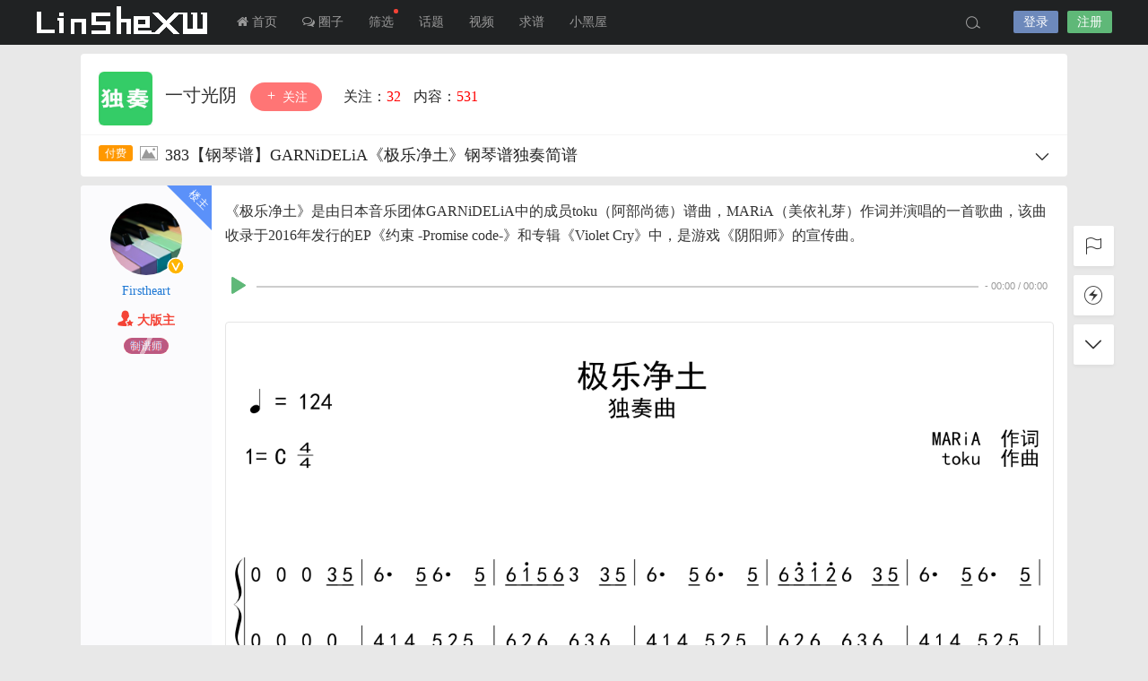

--- FILE ---
content_type: text/html; charset=UTF-8
request_url: https://www.linshexw.com/7251.html
body_size: 14414
content:


<!DOCTYPE html>
<html lang="zh-CN">
<head>
<link rel="shortcut icon" href="https://www.linshexw.com/wp-content/uploads/2020/05/120.png"/>
<meta http-equiv="Content-Type" content="text/html; charset=UTF-8">
<meta name="viewport" content="width=device-width">
<meta http-equiv="Pragma" content="no-cache">
<meta http-equiv="Cache-Control" content="no-cache">
<meta http-equiv="Expires" content="0">
<title>383【钢琴谱】GARNiDELiA《极乐净土》钢琴谱独奏简谱-LInSheXW-邻舍小屋</title>
<meta name="keywords" content="GARNiDELiA,极乐净土,极乐净土钢琴谱,简谱,美依礼芽,钢琴双手简谱,钢琴独奏谱" />
<meta name="description" content="《极乐净土》是由日本音乐团体GARNiDELiA中的成员toku（阿部尚徳）谱曲，MARiA（美依礼芽）作词并演唱的一首歌曲，该曲收录于2016年发行的EP《约束-Promisecode-》和专辑《V" />
<script type="text/javascript">var jinsom={"post_id":7251,"post_url":"https:\/\/www.linshexw.com\/7251.html","post_type":"pay_see","wp_post_type":"post","post_reprint":"","is_bbs_post":1,"bbs_id":430,"site_name":"LInSheXW-\u90bb\u820d\u5c0f\u5c4b","ajax_url":"https:\/\/www.linshexw.com\/wp-admin\/admin-ajax.php","admin_url":"https:\/\/www.linshexw.com\/wp-admin\/","home_url":"https:\/\/www.linshexw.com","member_url":"https:\/\/www.linshexw.com\/author\/0","permalink_structure":1,"member_url_permalink":"https:\/\/www.linshexw.com\/author\/0?","theme_url":"https:\/\/www.linshexw.com\/wp-content\/themes\/LightSNS_1.6.87.43","cdn_url":"https:\/\/www.linshexw.com\/wp-content\/themes\/LightSNS_1.6.87.43\/cdn","page_template":"","user_url":"https:\/\/www.linshexw.com\/author\/0","current_url":"https:\/\/www.linshexw.com\/7251.html","permalink":"https:\/\/www.linshexw.com\/7251.html","jinsom_ajax_url":"https:\/\/www.linshexw.com\/wp-content\/themes\/LightSNS_1.6.87.43\/module","mobile_ajax_url":"https:\/\/www.linshexw.com\/wp-content\/themes\/LightSNS_1.6.87.43\/mobile\/module","module_url":"https:\/\/www.linshexw.com\/wp-content\/themes\/LightSNS_1.6.87.43\/module","content_url":"https:\/\/www.linshexw.com\/wp-content","module_link":"https:\/\/www.linshexw.com\/wp-content\/module","user_id":0,"ip":"3.18.110.139","nickname":"<font class=\"user-0\"><\/font>","nickname_base":false,"nickname_link":"<a href=\"https:\/\/www.linshexw.com\/author\/0\" target=\"_blank\"><\/a>","current_user_name":false,"user_name":"<a href=\"https:\/\/www.linshexw.com\/author\/0\"><\/a>","user_on_off":1,"is_vip":0,"is_author":0,"is_single":1,"is_tag":0,"is_search":0,"is_page":0,"is_home":0,"is_category":0,"is_tax":0,"is_mobile":0,"is_login":0,"is_black":0,"app":"https:\/\/www.linshexw.com\/wp-content\/themes\/LightSNS_1.6.87.43\/mobile\/","api":"https:\/\/www.linshexw.com\/wp-content\/themes\/LightSNS_1.6.87.43\/api\/","loading":"<div class=\"jinsom-load\"><div class=\"jinsom-loading\"><i><\/i><i><\/i><i><\/i><\/div><\/div>","loading_post":"<div class=\"jinsom-load-post\"><div class=\"jinsom-loading-post\"><i><\/i><i><\/i><i><\/i><i><\/i><i><\/i><\/div><\/div>","loading_info":"<div class=\"jinsom-info-card-loading\"><img src=\"https:\/\/www.linshexw.com\/wp-admin\/\/images\/spinner.gif\"><p>\u8d44\u6599\u52a0\u8f7d\u4e2d...<\/p><\/div>","empty":"<div class=\"jinsom-empty-page\"><i class=\"jinsom-icon jinsom-kong\"><\/i><div class=\"title\"><p>\u6682\u6ca1\u6709\u6570\u636e<\/p><\/div><\/div>","verify":"","vip":"","vip_icon":"","lv":null,"exp":0,"honor":"","avatar":"<img loading=\"lazy\" src=\"https:\/\/img.linshexw.com\/avatar\/41.png\" class=\"avatar avatar-0 avatar-normal opacity\" width=\"100\" height=\"100\" alt=\"\"\/>","avatar_url":"https:\/\/img.linshexw.com\/avatar\/41.png","is_admin":0,"is_admin_x":0,"credit":false,"wechat_cash":0,"alipay_cash":0,"user_data":1,"user_verify":false,"credit_name":"\u62e8\u7247","money_name":"\u4f59\u989d","extcredits_name":"\u6d3b\u8dc3\u5ea6","extcredits":0,"cash_ratio":"10","cash_mini_number":"2000","login_on_off":0,"phone_on_off":0,"email_on_off":0,"publish_is_phone":1,"publish_is_email":0,"is_phone":0,"is_miniprogram":0,"miniprogram_ios_stop_pay":0,"chat_group_novip_note_max":5,"is_email":0,"chat_group_join_text":"&lt;j onclick=&quot;jinsom_open_group_chat_join_buy()&quot;&gt;&lt;n&gt;&lt;\/n&gt;&lt;font&gt;\u6765\u4e86&lt;\/font&gt;&lt;\/j&gt;","bbs_name":"\u8bba\u575b","referral_link_name":"t","words_images_max":"12","machine_verify_appid":"2077890358","sns_home_load_type":"default","waterfull_margin":"15","sort":"normal","smile_url":"https:\/\/img.linshexw.com\/emoticon\/","smile_add":"[{\"name\":\"\\u8868\\u60c5\\u53051\",\"number\":\"98\",\"smile_url\":\"em1\"}]","upload_video_type":"mp4,m3u8,flv,mov","upload_file_type":"jpg,png,gif,zip,mp3,mp4,wav,txt,doc,xls,pdf,rar,apk","upload_music_type":"mp3,wav","websocket":"0","websocket_domain":"www.linshexw.com","websocket_port":"1234","websocket_wss":1,"websocket_gift_on_off":"0","websocket_chat_inputing":"","who":0};</script><link rel='stylesheet' id='iconfont-css'  href='https://www.linshexw.com/wp-content/themes/LightSNS_1.6.87.43/cdn/assets/fonts/iconfont.css?ver=1.6.87.43.13' type='text/css' media='all' />
<link rel='stylesheet' id='fancybox-css'  href='https://www.linshexw.com/wp-content/themes/LightSNS_1.6.87.43/cdn/assets/css/jquery.fancybox.min.css?ver=1.6.87.43.13' type='text/css' media='all' />
<link rel='stylesheet' id='awesome-css'  href='https://www.linshexw.com/wp-content/themes/LightSNS_1.6.87.43/cdn/assets/css/font-awesome.min.css?ver=1.6.87.43.13' type='text/css' media='all' />
<link rel='stylesheet' id='Swiper-css'  href='https://www.linshexw.com/wp-content/themes/LightSNS_1.6.87.43/cdn/assets/css/swiper.min.css?ver=1.6.87.43.13' type='text/css' media='all' />
<link rel='stylesheet' id='layui-css'  href='https://www.linshexw.com/wp-content/themes/LightSNS_1.6.87.43/cdn/extend/layui/css/layui.css?ver=1.6.87.43.13' type='text/css' media='all' />
<link rel='stylesheet' id='jinsom-css'  href='https://www.linshexw.com/wp-content/themes/LightSNS_1.6.87.43/cdn/assets/css/jinsom.css?ver=1.6.87.43.13' type='text/css' media='all' />
<link rel='stylesheet' id='ueditor-Highlighter-css-css'  href='https://www.linshexw.com/Extend/editor/pc/ueditor/third-party/SyntaxHighlighter/shCoreDefault.css?ver=1.6.87.43.13' type='text/css' media='all' />
<link rel='stylesheet' id='music-css'  href='https://www.linshexw.com/wp-content/module/pc/widget/Hyth_Music/music.css?ver=5.3.20' type='text/css' media='all' />
<script type='text/javascript' src='https://www.linshexw.com/wp-content/themes/LightSNS_1.6.87.43/cdn/assets/js/xgplayer.js?ver=1.6.87.43.13'></script>
<script type='text/javascript' src='https://www.linshexw.com/wp-content/themes/LightSNS_1.6.87.43/cdn/assets/js/xgplayer-hls.js?ver=1.6.87.43.13'></script>
<script type='text/javascript' src='https://www.linshexw.com/wp-content/themes/LightSNS_1.6.87.43/cdn/assets/js/xgplayer-flv.js?ver=1.6.87.43.13'></script>
<script type='text/javascript' src='https://www.linshexw.com/wp-content/themes/LightSNS_1.6.87.43/cdn/assets/js/jquery.min.js?ver=1.6.87.43.13'></script>
<script type='text/javascript' src='https://www.linshexw.com/wp-content/themes/LightSNS_1.6.87.43/cdn/assets/js/jquery.qrcode.min.js?ver=1.6.87.43.13'></script>
<script type='text/javascript' src='https://www.linshexw.com/wp-content/themes/LightSNS_1.6.87.43/cdn/assets/js/masonry.min.js?ver=1.6.87.43.13'></script>
<script type='text/javascript' src='https://www.linshexw.com/wp-content/themes/LightSNS_1.6.87.43/cdn/assets/js/imagesloaded.min.js?ver=1.6.87.43.13'></script>
<script type='text/javascript' src='https://www.linshexw.com/wp-content/themes/LightSNS_1.6.87.43/cdn/assets/js/jquery.fancybox.min.js?ver=1.6.87.43.13'></script>
<script type='text/javascript' src='https://www.linshexw.com/wp-content/themes/LightSNS_1.6.87.43/cdn/assets/js/player.js?ver=1.6.87.43.13'></script>
<script type='text/javascript' src='https://www.linshexw.com/wp-content/themes/LightSNS_1.6.87.43/cdn/extend/layui/layui.js?ver=1.6.87.43.13'></script>
<script type='text/javascript' src='https://www.linshexw.com/wp-content/themes/LightSNS_1.6.87.43/cdn/assets/js/login.js?ver=1.6.87.43.13'></script>
<script type='text/javascript' src='https://www.linshexw.com/wp-content/themes/LightSNS_1.6.87.43/cdn/assets/js/comment.js?ver=1.6.87.43.13'></script>
<script type='text/javascript' src='https://www.linshexw.com/wp-content/themes/LightSNS_1.6.87.43/cdn/assets/js/delete.js?ver=1.6.87.43.13'></script>
<script type='text/javascript' src='https://www.linshexw.com/wp-content/themes/LightSNS_1.6.87.43/cdn/assets/js/chat.js?ver=1.6.87.43.13'></script>
<script type='text/javascript' src='https://www.linshexw.com/wp-content/themes/LightSNS_1.6.87.43/cdn/assets/js/publish.js?ver=1.6.87.43.13'></script>
<script type='text/javascript' src='https://www.linshexw.com/wp-content/themes/LightSNS_1.6.87.43/cdn/assets/js/editor.js?ver=1.6.87.43.13'></script>
<script type='text/javascript' src='https://www.linshexw.com/wp-content/themes/LightSNS_1.6.87.43/cdn/assets/js/post.js?ver=1.6.87.43.13'></script>
<script type='text/javascript' src='https://www.linshexw.com/wp-content/themes/LightSNS_1.6.87.43/cdn/assets/js/jinsom.js?ver=1.6.87.43.13'></script>
<script type='text/javascript' src='https://www.linshexw.com/Extend/editor/pc/ueditor/ueditor.config.js?ver=1.6.87.43.13'></script>
<script type='text/javascript' src='https://www.linshexw.com/Extend/editor/pc/ueditor/ueditor.all.min.js?ver=1.6.87.43.13'></script>
<script type='text/javascript' src='https://www.linshexw.com/Extend/editor/pc/ueditor/third-party/SyntaxHighlighter/shCore.js?ver=1.6.87.43.13'></script>

<style type="text/css">
.jinsom-slider{margin-top: 10px;width:var(--jinsom-width);}.jinsom-slider .swiper-slide{border-radius:var(--jinsom-border-radius);}.jinsom-slider{height: 350px;}
/*全站宽度*/
:root{
	--jinsom-width:1100px;
	--jinsom-color:#5fb878;
	--jinsom-border-radius:4px;
}


/*折叠高度*/
.jinsom-post-content.hidden{max-height: 300px;}


.jinsom-header{background-image:url();background-repeat:repeat-x;background-attachment:scroll;background-position:center center;background-color:#202223;background-size:;}
/*一级菜单导航*/
.jinsom-menu ul li a {font-size: 14px;color:#999;}
.jinsom-menu ul li.current-menu-item a {color: #fff;}
.jinsom-menu ul li.menu-item a:hover {color: #fff45c;}



/*右上角按钮颜色*/
.jinsom-header-right .search i {color: #a4a4a4;}
.jinsom-header-right .jinsom-notice i {color: #a4a4a4;}
.jinsom-header-right .publish {color: #5fb878;}



.jinsom-header-menu-avatar>p{color:#999999;}.jinsom-header-right .login{color:#ffffff;background:#6D89BB;}.jinsom-header-right .reg{color:#ffffff;background:#5fb878;}.jinsom-menu ul li.menu-item-has-children ul li a,.jinsom-menu>ul>li.menu-item-has-children>ul>li:hover>ul>li>a{color:#999;font-size:13px}.jinsom-menu ul li ul li:hover{background-color:#5fb878;}.jinsom-menu ul li.menu-item ul li a:hover, .jinsom-menu>ul>li.menu-item-has-children>ul>li:hover a, .jinsom-menu>ul>li.menu-item-has-children>ul>li:hover>ul>li:hover>a{color:#fff;}.jinsom-menu ul li.menu-item-has-children ul li.current-menu-item a,.jinsom-menu ul li.menu-item-has-children ul li ul li.current-menu-item a {color:#000;}.jinsom-header-menu-avatar>ul li a{color:#565656;}.jinsom-header-menu-avatar>ul li:hover a{color:#fff;background-color:#5FB878;}

/*头部菜单那个圆点*/
.jinsom-menu>ul>li k 
{ 
  width: 5px; 
  height: 5px;
  top: 10px;
  display: inline-block; 
  background-color: #F44336; 
  border-radius: 100%; 
  position: absolute; 
}

/*论坛版块中间*/
.jinsom-bbs-notice-bar {
    background-color: #444;
    font-size: 16px;
    margin-top: 10px;
    padding: 5px 12px;
    box-sizing: border-box;
    color: #fff;
    border-radius: 4px;
    letter-spacing: 2px;
    line-height: 25px;
}



/*LS+会员组头衔*/
.jinsom-bbs-single-box .left .info>div.honor .jinsom-honor-制谱师 {
    left: 0;
    right: 0;
    margin: auto;
}
.jinsom-member-username .jinsom-honor-制谱师 ,.app-author-widget-content .app-author-name  .jinsom-honor-制谱师{transform: translateY(5px);}
.jinsom-ranking-page-top li .name .jinsom-honor-制谱师 {transform: translateY(3px);}
.jinsom-member-left-honor li.jinsom-honor-制谱师 {
    position: relative;
    padding: 0;
    border: 0;
    height: 18px;
    width: 50px;
    line-height: 18px;
    border-radius: 10px;
    color: #fff;
    transform: translateY(5px);
}
 
@keyframes yxyhxa {0% { transform:rotate(0deg);}50% { transform:rotate(360deg);}100% { transform:rotate(0deg);}}
@keyframes yxyhxb {0% {opacity: 0;}50% {opacity: 1;}100% {opacity: 0;}}
.jinsom-honor-制谱师 {
    width: 40px;
    position: absolute;
    border-radius: 10px;
    text-align: center;
    overflow: hidden;
  background: #ff4d4d!important;
}
.jinsom-honor-制谱师:before {
    content: "";
    display: inline-block;
    height: 5px;
    top: calc(50% - 3px);
    left: 0;
    right: 0;
    margin: auto;
    background-color: rgb(255 255 255 / 0.5);
    position: absolute;
    -webkit-animation: yxyhxa 3s infinite;
    animation: yxyhxa 3s infinite;
    z-index: 2;
}
.jinsom-honor-制谱师:after {
    content: "会员组";
    position: absolute;
    right: 0;
    width: 100%;
    z-index: 1;
    background: #2d74f3;
    border-radius: 10px;
  -webkit-animation: yxyhxb 3s infinite;
    animation: yxyhxb 3s infinite;
}


/*邻舍小屋头衔*/
li.jinsom-honor-邻舍小屋,#jinsom-honor-1{border:unset;background-color:unset!important;color:#fff;font-size:12px;line-height:20px;border-radius:0;text-align:center;font-family:"Arima Madurai",serif;font-weight:400;margin: 0;}
.jinsom-honor-邻舍小屋 h,#jinsom-honor-1 h{width:20px;height:20px;border-radius:100%;display:inline-block;animation:slide 1s infinite;background:linear-gradient(315deg,#63a4ff 0,#83eaf1 74%)!important;margin-right:5px;}
.jinsom-honor-邻舍小屋 h:nth-child(1),#jinsom-honor-1 h:nth-child(1){animation-delay:0.1s;}
.jinsom-honor-邻舍小屋 h:nth-child(2),#jinsom-honor-1 h:nth-child(2){animation-delay:0.2s;}
.jinsom-honor-邻舍小屋 h:nth-child(3),#jinsom-honor-1 h:nth-child(3){animation-delay:0.3s;}
.jinsom-honor-邻舍小屋 h:nth-child(4),#jinsom-honor-1 h:nth-child(4){animation-delay:0.4s;}
@keyframes slide{
    0%{transform:scale(1);}
    50%{opacity:0.8;transform:scale(1.5);}
    100%{transform:scale(1);}
    to{filter:hue-rotate(360deg)}
}




/*头衔渐变*/
@keyframes bg-color {
  0% { background-color: #e74c3c; }
  20% { background-color: #f1c40f; }
  40% { background-color: #1abc9c; }
  60% { background-color: #3498db; }
  80% { background-color: #9b59b6; }
  100% { background-color: #e74c3c; }
}

/*鸡长头衔*/
@keyframes yxyha {from {transform: scale3d(1, 1, 1);}30% {transform: scale3d(1.25, 0.75, 1);}40% {transform: scale3d(0.75, 1.25, 1);}50% {transform: scale3d(1.15, 0.85, 1);}65% {transform: scale3d(.95, 1.05, 1);}75% {transform: scale3d(1.05, .95, 1);}to {transform: scale3d(1, 1, 1);}}
#jinsom-honor-12945 x,.jinsom-honor-小叶机长 x {color: #fff;display: inline-block;animation-name: yxyha;animation-duration: 1s;animation-fill-mode: both;animation-iteration-count: infinite;margin-right: 2px;background: #ff4d4d;width: 16px;border-radius: 9px;padding: 0 1px;height: 16px;line-height: 16px; font-size: 10px;text-align: center;}#jinsom-honor-12945 x:nth-child(1),.jinsom-honor-小叶机长 x:nth-child(1) {animation-delay: 0.0s }#jinsom-honor-12945 x:nth-child(2),.jinsom-honor-小叶机长 x:nth-child(2) {animation-delay: 0.1s }#jinsom-honor-12945 x:nth-child(3),.jinsom-honor-小叶机长 x:nth-child(3) {animation-delay: 0.2s }#jinsom-honor-12945 x:nth-child(4),.jinsom-honor-小叶机长 x:nth-child(4) {animation-delay: 0.3s }
#jinsom-honor-12945 {background: none!important;padding: 0;}
li.jinsom-honor-小叶机长 {background: none;border: unset;}
[href$="12945"]+span.jinsom-lv, [href$="12945"]~span.jinsom-vip {display: none;}


/*电脑端头部发布按钮美化*/
.jinsom-header-right .publish {
border-radius: 6px;
color: white !important; 
width: 60px; 
height: 26px; 
background-color: #5f769e; 
display: flex; 
align-items: center; 
justify-content: center;
margin: 13px 13px 0 10px;
transition-duration: 0.4s; 
cursor: pointer;
}
.jinsom-header-right .publish:hover { background-color: #20a53a;}
.jinsom-header-right .publish i:after{ content: '\53d1\5e03'; margin-left: 5px; font-size: 13px;}

/*LS+ pc端*/
a[href$="author/1"] font,
a[href$="author/1"] .name font
{padding:0 3px 0 0;border:1px #f85959 solid;border-radius:3px;font-size:12px;position: relative;overflow: hidden;display: inline-table;line-height: 16px;}
a[href$="author/1"] font:before
{position:relative;margin-right:3px;padding:3px;background:#f85959;color:#fff;content:"LS+";font-size:12px;border-radius: 1px 0 0 1px;left: -1px;}
.jinsom-member-left-visitor a[href$="author/1"] font,
.jinsom-sidebar-lattice-list a[href$="author/1"] font,
.jinsom-member-left-visitor a[href$="author/1"] .name font,
.jinsom-sidebar-lattice-list a[href$="author/1"] .name font
{padding: initial!important;border: initial!important;border-radius: initial!important;font-size: inherit!important;position: initial!important;}
.jinsom-notice-content li a,.jinsom-member-left-visitor a font:before,.jinsom-sidebar-lattice-list a font:before,.jinsom-member-left-visitor a .name font:before,
.jinsom-sidebar-lattice-list a.name font:before,#jinsom-plugin-barrage li a font:before,#jinsom-plugin-barrage li a font
{max-width: unset!important;content: unset!important;border: unset!important;}
/*LS+*/

/*神的头衔*/
.jinsom-honor-火 {
    position: relative;
    background: linear-gradient(to right, #FF5722, #ff9800, #FFC107)!important;
    border-radius: 9px 5px 5px 9px;
    color: #fff;
    padding-right: 10px;
}
.jinsom-honor-火:before {
    -webkit-animation: burn 0.9s linear alternate infinite;
    animation: burn .9s linear alternate infinite;
    right: -43px;
    top: -26px;
    z-index: 2;
    background: linear-gradient(0deg, #ffb305 10%, #FF9800 20%, #E91E63 50%, #e91e1e 99%);
    opacity: 0.7;
    position: absolute;
    content: "";
    transform: rotate(90deg);
    height: 70px;
    width: 35px;
}
.jinsom-honor-火:after {
    z-index: 1;
    opacity: 1;
    -webkit-animation: burn_alt .7s linear alternate infinite;
    animation: burn_alt .7s linear alternate infinite;
    right: -45px;
    top: -32px;
    background: linear-gradient(0deg, #ffb305 10%, #ffbd04 20%, #ed6434 50%, #fa4708 59%);
    position: absolute;
    content: "";
    transform: rotate(90deg);
    height: 80px;
    width: 30px;
}
@-webkit-keyframes burn{0%{-webkit-clip-path: polygon(51% 94%, 44% 93%, 40% 92%, 35% 89%, 31% 83%, 32% 77%, 34% 71%, 38% 62%, 38% 55%, 38% 47%, 42% 52%, 45% 56%, 45% 53%, 45% 47%, 45% 42%, 46% 40%, 49% 35%, 50% 44%, 51% 49%, 54% 54%, 56% 59%, 58% 62%, 59% 56%, 60% 52%, 63% 57%, 63% 62%, 61% 68%, 63% 72%, 65% 77%, 67% 81%, 66% 86%, 63% 90%, 60% 92%); clip-path: polygon(51% 94%, 44% 93%, 40% 92%, 35% 89%, 31% 83%, 32% 77%, 34% 71%, 38% 62%, 38% 55%, 38% 47%, 42% 52%, 45% 56%, 45% 53%, 45% 47%, 45% 42%, 46% 40%, 49% 35%, 50% 44%, 51% 49%, 54% 54%, 56% 59%, 58% 62%, 59% 56%, 60% 52%, 63% 57%, 63% 62%, 61% 68%, 63% 72%, 65% 77%, 67% 81%, 66% 86%, 63% 90%, 60% 92%);} 25%{-webkit-clip-path: polygon(49% 97%, 41% 97%, 35% 92%, 33% 86%, 34% 80%, 30% 74%, 34% 77%, 38% 81%, 38% 78%, 36% 72%, 35% 67%, 37% 61%, 37% 54%, 39% 61%, 39% 67%, 43% 63%, 43% 58%, 45% 44%, 44% 58%, 48% 66%, 51% 67%, 51% 59%, 54% 67%, 56% 72%, 57% 79%, 59% 77%, 60% 71%, 61% 77%, 61% 83%, 60% 89%, 61% 94%, 57% 97%, 52% 98%); clip-path: polygon(49% 97%, 41% 97%, 35% 92%, 33% 86%, 34% 80%, 30% 74%, 34% 77%, 38% 81%, 38% 78%, 36% 72%, 35% 67%, 37% 61%, 37% 54%, 39% 61%, 39% 67%, 43% 63%, 43% 58%, 45% 44%, 44% 58%, 48% 66%, 51% 67%, 51% 59%, 54% 67%, 56% 72%, 57% 79%, 59% 77%, 60% 71%, 61% 77%, 61% 83%, 60% 89%, 61% 94%, 57% 97%, 52% 98%);} 50%{-webkit-clip-path: polygon(46% 97%, 39% 96%, 35% 89%, 36% 84%, 34% 77%, 30% 73%, 30% 65%, 30% 70%, 35% 75%, 38% 68%, 37% 61%, 40% 53%, 41% 42%, 42% 56%, 44% 65%, 50% 67%, 51% 57%, 53% 68%, 52% 74%, 51% 81%, 55% 78%, 57% 72%, 58% 79%, 57% 85%, 55% 88%, 60% 87%, 63% 82%, 63% 89%, 59% 94%, 55% 98%, 51% 92%, 50% 99%, 45% 96%); clip-path: polygon(46% 97%, 39% 96%, 35% 89%, 36% 84%, 34% 77%, 30% 73%, 30% 65%, 30% 70%, 35% 75%, 38% 68%, 37% 61%, 40% 53%, 41% 42%, 42% 56%, 44% 65%, 50% 67%, 51% 57%, 53% 68%, 52% 74%, 51% 81%, 55% 78%, 57% 72%, 58% 79%, 57% 85%, 55% 88%, 60% 87%, 63% 82%, 63% 89%, 59% 94%, 55% 98%, 51% 92%, 50% 99%, 45% 96%);} 75%{-webkit-clip-path: polygon(45% 97%, 38% 97%, 33% 93%, 31% 87%, 31% 81%, 29% 76%, 25% 69%, 29% 61%, 30% 69%, 35% 71%, 35% 62%, 34% 54%, 38% 45%, 38% 54%, 43% 62%, 47% 57%, 48% 49%, 44% 38%, 50% 46%, 53% 60%, 54% 71%, 53% 79%, 59% 76%, 60% 66%, 64% 73%, 63% 79%, 59% 85%, 64% 90%, 68% 84%, 68% 92%, 60% 97%, 53% 98%, 48% 99%); clip-path: polygon(45% 97%, 38% 97%, 33% 93%, 31% 87%, 31% 81%, 29% 76%, 25% 69%, 29% 61%, 30% 69%, 35% 71%, 35% 62%, 34% 54%, 38% 45%, 38% 54%, 43% 62%, 47% 57%, 48% 49%, 44% 38%, 50% 46%, 53% 60%, 54% 71%, 53% 79%, 59% 76%, 60% 66%, 64% 73%, 63% 79%, 59% 85%, 64% 90%, 68% 84%, 68% 92%, 60% 97%, 53% 98%, 48% 99%);} 100%{-webkit-clip-path: polygon(48% 97%, 42% 97%, 37% 93%, 31% 92%, 28% 88%, 26% 81%, 29% 84%, 34% 84%, 33% 79%, 30% 74%, 31% 67%, 34% 57%, 34% 65%, 39% 71%, 43% 65%, 43% 55%, 40% 45%, 48% 59%, 49% 69%, 51% 76%, 55% 71%, 54% 65%, 54% 58%, 58% 64%, 61% 72%, 57% 82%, 61% 87%, 64% 78%, 66% 85%, 64% 93%, 57% 96%, 54% 93%, 48% 97%); clip-path: polygon(48% 97%, 42% 97%, 37% 93%, 31% 92%, 28% 88%, 26% 81%, 29% 84%, 34% 84%, 33% 79%, 30% 74%, 31% 67%, 34% 57%, 34% 65%, 39% 71%, 43% 65%, 43% 55%, 40% 45%, 48% 59%, 49% 69%, 51% 76%, 55% 71%, 54% 65%, 54% 58%, 58% 64%, 61% 72%, 57% 82%, 61% 87%, 64% 78%, 66% 85%, 64% 93%, 57% 96%, 54% 93%, 48% 97%);}}
@keyframes burn{0%{-webkit-clip-path: polygon(51% 94%, 44% 93%, 40% 92%, 35% 89%, 31% 83%, 32% 77%, 34% 71%, 38% 62%, 38% 55%, 38% 47%, 42% 52%, 45% 56%, 45% 53%, 45% 47%, 45% 42%, 46% 40%, 49% 35%, 50% 44%, 51% 49%, 54% 54%, 56% 59%, 58% 62%, 59% 56%, 60% 52%, 63% 57%, 63% 62%, 61% 68%, 63% 72%, 65% 77%, 67% 81%, 66% 86%, 63% 90%, 60% 92%); clip-path: polygon(51% 94%, 44% 93%, 40% 92%, 35% 89%, 31% 83%, 32% 77%, 34% 71%, 38% 62%, 38% 55%, 38% 47%, 42% 52%, 45% 56%, 45% 53%, 45% 47%, 45% 42%, 46% 40%, 49% 35%, 50% 44%, 51% 49%, 54% 54%, 56% 59%, 58% 62%, 59% 56%, 60% 52%, 63% 57%, 63% 62%, 61% 68%, 63% 72%, 65% 77%, 67% 81%, 66% 86%, 63% 90%, 60% 92%);} 25%{-webkit-clip-path: polygon(49% 97%, 41% 97%, 35% 92%, 33% 86%, 34% 80%, 30% 74%, 34% 77%, 38% 81%, 38% 78%, 36% 72%, 35% 67%, 37% 61%, 37% 54%, 39% 61%, 39% 67%, 43% 63%, 43% 58%, 45% 44%, 44% 58%, 48% 66%, 51% 67%, 51% 59%, 54% 67%, 56% 72%, 57% 79%, 59% 77%, 60% 71%, 61% 77%, 61% 83%, 60% 89%, 61% 94%, 57% 97%, 52% 98%); clip-path: polygon(49% 97%, 41% 97%, 35% 92%, 33% 86%, 34% 80%, 30% 74%, 34% 77%, 38% 81%, 38% 78%, 36% 72%, 35% 67%, 37% 61%, 37% 54%, 39% 61%, 39% 67%, 43% 63%, 43% 58%, 45% 44%, 44% 58%, 48% 66%, 51% 67%, 51% 59%, 54% 67%, 56% 72%, 57% 79%, 59% 77%, 60% 71%, 61% 77%, 61% 83%, 60% 89%, 61% 94%, 57% 97%, 52% 98%);} 50%{-webkit-clip-path: polygon(46% 97%, 39% 96%, 35% 89%, 36% 84%, 34% 77%, 30% 73%, 30% 65%, 30% 70%, 35% 75%, 38% 68%, 37% 61%, 40% 53%, 41% 42%, 42% 56%, 44% 65%, 50% 67%, 51% 57%, 53% 68%, 52% 74%, 51% 81%, 55% 78%, 57% 72%, 58% 79%, 57% 85%, 55% 88%, 60% 87%, 63% 82%, 63% 89%, 59% 94%, 55% 98%, 51% 92%, 50% 99%, 45% 96%); clip-path: polygon(46% 97%, 39% 96%, 35% 89%, 36% 84%, 34% 77%, 30% 73%, 30% 65%, 30% 70%, 35% 75%, 38% 68%, 37% 61%, 40% 53%, 41% 42%, 42% 56%, 44% 65%, 50% 67%, 51% 57%, 53% 68%, 52% 74%, 51% 81%, 55% 78%, 57% 72%, 58% 79%, 57% 85%, 55% 88%, 60% 87%, 63% 82%, 63% 89%, 59% 94%, 55% 98%, 51% 92%, 50% 99%, 45% 96%);} 75%{-webkit-clip-path: polygon(45% 97%, 38% 97%, 33% 93%, 31% 87%, 31% 81%, 29% 76%, 25% 69%, 29% 61%, 30% 69%, 35% 71%, 35% 62%, 34% 54%, 38% 45%, 38% 54%, 43% 62%, 47% 57%, 48% 49%, 44% 38%, 50% 46%, 53% 60%, 54% 71%, 53% 79%, 59% 76%, 60% 66%, 64% 73%, 63% 79%, 59% 85%, 64% 90%, 68% 84%, 68% 92%, 60% 97%, 53% 98%, 48% 99%); clip-path: polygon(45% 97%, 38% 97%, 33% 93%, 31% 87%, 31% 81%, 29% 76%, 25% 69%, 29% 61%, 30% 69%, 35% 71%, 35% 62%, 34% 54%, 38% 45%, 38% 54%, 43% 62%, 47% 57%, 48% 49%, 44% 38%, 50% 46%, 53% 60%, 54% 71%, 53% 79%, 59% 76%, 60% 66%, 64% 73%, 63% 79%, 59% 85%, 64% 90%, 68% 84%, 68% 92%, 60% 97%, 53% 98%, 48% 99%);} 100%{-webkit-clip-path: polygon(48% 97%, 42% 97%, 37% 93%, 31% 92%, 28% 88%, 26% 81%, 29% 84%, 34% 84%, 33% 79%, 30% 74%, 31% 67%, 34% 57%, 34% 65%, 39% 71%, 43% 65%, 43% 55%, 40% 45%, 48% 59%, 49% 69%, 51% 76%, 55% 71%, 54% 65%, 54% 58%, 58% 64%, 61% 72%, 57% 82%, 61% 87%, 64% 78%, 66% 85%, 64% 93%, 57% 96%, 54% 93%, 48% 97%); clip-path: polygon(48% 97%, 42% 97%, 37% 93%, 31% 92%, 28% 88%, 26% 81%, 29% 84%, 34% 84%, 33% 79%, 30% 74%, 31% 67%, 34% 57%, 34% 65%, 39% 71%, 43% 65%, 43% 55%, 40% 45%, 48% 59%, 49% 69%, 51% 76%, 55% 71%, 54% 65%, 54% 58%, 58% 64%, 61% 72%, 57% 82%, 61% 87%, 64% 78%, 66% 85%, 64% 93%, 57% 96%, 54% 93%, 48% 97%);}}
@-webkit-keyframes burn_alt{0%{-webkit-clip-path: polygon(48% 97%, 43% 97%, 38% 97%, 34% 94%, 33% 91%, 32% 87%, 29% 83%, 26% 80%, 21% 75%, 20% 71%, 20% 66%, 20% 59%, 20% 65%, 24% 68%, 28% 67%, 28% 62%, 25% 60%, 21% 52%, 21% 43%, 24% 32%, 23% 39%, 24% 46%, 28% 48%, 33% 44%, 33% 39%, 31% 32%, 28% 23%, 30% 14%, 31% 22%, 35% 28%, 39% 28%, 41% 25%, 40% 21%, 39% 13%, 41% 6%, 42% 15%, 45% 23%, 49% 25%, 52% 22%, 51% 13%, 54% 21%, 56% 29%, 53% 35%, 50% 41%, 53% 46%, 58% 46%, 60% 39%, 60% 34%, 64% 39%, 65% 45%, 63% 51%, 61% 56%, 64% 61%, 68% 59%, 71% 55%, 73% 48%, 73% 40%, 76% 48%, 77% 56%, 76% 62%, 74% 66%, 69% 71%, 71% 74%, 75% 74%, 79% 71%, 81% 65%, 82% 72%, 81% 77%, 77% 82%, 73% 86%, 73% 89%, 78% 89%, 82% 85%, 81% 91%, 78% 95%, 72% 97%, 65% 98%, 59% 98%, 53% 99%, 47% 97%); clip-path: polygon(48% 97%, 43% 97%, 38% 97%, 34% 94%, 33% 91%, 32% 87%, 29% 83%, 26% 80%, 21% 75%, 20% 71%, 20% 66%, 20% 59%, 20% 65%, 24% 68%, 28% 67%, 28% 62%, 25% 60%, 21% 52%, 21% 43%, 24% 32%, 23% 39%, 24% 46%, 28% 48%, 33% 44%, 33% 39%, 31% 32%, 28% 23%, 30% 14%, 31% 22%, 35% 28%, 39% 28%, 41% 25%, 40% 21%, 39% 13%, 41% 6%, 42% 15%, 45% 23%, 49% 25%, 52% 22%, 51% 13%, 54% 21%, 56% 29%, 53% 35%, 50% 41%, 53% 46%, 58% 46%, 60% 39%, 60% 34%, 64% 39%, 65% 45%, 63% 51%, 61% 56%, 64% 61%, 68% 59%, 71% 55%, 73% 48%, 73% 40%, 76% 48%, 77% 56%, 76% 62%, 74% 66%, 69% 71%, 71% 74%, 75% 74%, 79% 71%, 81% 65%, 82% 72%, 81% 77%, 77% 82%, 73% 86%, 73% 89%, 78% 89%, 82% 85%, 81% 91%, 78% 95%, 72% 97%, 65% 98%, 59% 98%, 53% 99%, 47% 97%);} 25%{-webkit-clip-path: polygon(44% 99%, 41% 99%, 35% 98%, 29% 97%, 24% 93%, 21% 86%, 20% 80%, 16% 74%, 16% 64%, 16% 71%, 21% 75%, 25% 72%, 25% 65%, 22% 59%, 19% 53%, 19% 44%, 21% 52%, 25% 59%, 29% 57%, 29% 51%, 26% 44%, 26% 38%, 30% 32%, 31% 26%, 30% 18%, 34% 25%, 33% 35%, 33% 44%, 34% 50%, 39% 53%, 44% 52%, 45% 49%, 44% 44%, 42% 38%, 44% 33%, 48% 26%, 45% 35%, 47% 41%, 50% 44%, 51% 52%, 49% 60%, 48% 65%, 53% 69%, 58% 65%, 57% 59%, 58% 51%, 62% 41%, 66% 40%, 64% 47%, 61% 58%, 63% 66%, 66% 68%, 70% 67%, 72% 62%, 73% 57%, 71% 48%, 75% 53%, 79% 57%, 79% 64%, 76% 70%, 72% 75%, 70% 78%, 74% 80%, 78% 79%, 82% 76%, 84% 71%, 85% 66%, 84% 62%, 88% 67%, 89% 72%, 89% 79%, 87% 83%, 84% 89%, 81% 93%, 76% 97%, 69% 98%, 60% 99%, 54% 99%, 48% 100%, 45% 97%); clip-path: polygon(44% 99%, 41% 99%, 35% 98%, 29% 97%, 24% 93%, 21% 86%, 20% 80%, 16% 74%, 16% 64%, 16% 71%, 21% 75%, 25% 72%, 25% 65%, 22% 59%, 19% 53%, 19% 44%, 21% 52%, 25% 59%, 29% 57%, 29% 51%, 26% 44%, 26% 38%, 30% 32%, 31% 26%, 30% 18%, 34% 25%, 33% 35%, 33% 44%, 34% 50%, 39% 53%, 44% 52%, 45% 49%, 44% 44%, 42% 38%, 44% 33%, 48% 26%, 45% 35%, 47% 41%, 50% 44%, 51% 52%, 49% 60%, 48% 65%, 53% 69%, 58% 65%, 57% 59%, 58% 51%, 62% 41%, 66% 40%, 64% 47%, 61% 58%, 63% 66%, 66% 68%, 70% 67%, 72% 62%, 73% 57%, 71% 48%, 75% 53%, 79% 57%, 79% 64%, 76% 70%, 72% 75%, 70% 78%, 74% 80%, 78% 79%, 82% 76%, 84% 71%, 85% 66%, 84% 62%, 88% 67%, 89% 72%, 89% 79%, 87% 83%, 84% 89%, 81% 93%, 76% 97%, 69% 98%, 60% 99%, 54% 99%, 48% 100%, 45% 97%);} 50%{-webkit-clip-path: polygon(45% 99%, 40% 98%, 34% 98%, 31% 96%, 28% 93%, 26% 89%, 27% 84%, 26% 81%, 23% 77%, 20% 73%, 18% 70%, 19% 65%, 19% 60%, 20% 53%, 20% 43%, 24% 41%, 28% 32%, 28% 40%, 28% 48%, 29% 53%, 33% 52%, 35% 49%, 36% 42%, 36% 35%, 36% 27%, 39% 19%, 42% 12%, 40% 23%, 39% 29%, 41% 37%, 43% 41%, 44% 47%, 45% 52%, 47% 55%, 50% 57%, 52% 54%, 53% 48%, 52% 42%, 51% 33%, 50% 26%, 54% 36%, 55% 39%, 57% 46%, 57% 52%, 55% 58%, 55% 61%, 58% 65%, 62% 64%, 64% 60%, 65% 54%, 64% 49%, 65% 43%, 68% 38%, 67% 44%, 69% 51%, 72% 53%, 72% 59%, 70% 65%, 68% 69%, 68% 74%, 71% 75%, 74% 73%, 76% 69%, 78% 63%, 82% 58%, 81% 63%, 81% 69%, 81% 75%, 76% 80%, 75% 85%, 79% 87%, 82% 84%, 83% 91%, 79% 94%, 75% 96%, 71% 97%, 64% 98%, 58% 99%, 53% 98%, 46% 100%); clip-path: polygon(45% 99%, 40% 98%, 34% 98%, 31% 96%, 28% 93%, 26% 89%, 27% 84%, 26% 81%, 23% 77%, 20% 73%, 18% 70%, 19% 65%, 19% 60%, 20% 53%, 20% 43%, 24% 41%, 28% 32%, 28% 40%, 28% 48%, 29% 53%, 33% 52%, 35% 49%, 36% 42%, 36% 35%, 36% 27%, 39% 19%, 42% 12%, 40% 23%, 39% 29%, 41% 37%, 43% 41%, 44% 47%, 45% 52%, 47% 55%, 50% 57%, 52% 54%, 53% 48%, 52% 42%, 51% 33%, 50% 26%, 54% 36%, 55% 39%, 57% 46%, 57% 52%, 55% 58%, 55% 61%, 58% 65%, 62% 64%, 64% 60%, 65% 54%, 64% 49%, 65% 43%, 68% 38%, 67% 44%, 69% 51%, 72% 53%, 72% 59%, 70% 65%, 68% 69%, 68% 74%, 71% 75%, 74% 73%, 76% 69%, 78% 63%, 82% 58%, 81% 63%, 81% 69%, 81% 75%, 76% 80%, 75% 85%, 79% 87%, 82% 84%, 83% 91%, 79% 94%, 75% 96%, 71% 97%, 64% 98%, 58% 99%, 53% 98%, 46% 100%);} 75%{-webkit-clip-path: polygon(45% 99%, 41% 99%, 35% 98%, 30% 98%, 25% 94%, 22% 89%, 21% 84%, 23% 77%, 23% 70%, 19% 63%, 23% 66%, 27% 71%, 28% 76%, 32% 78%, 35% 72%, 32% 67%, 28% 64%, 24% 58%, 24% 49%, 27% 42%, 30% 34%, 31% 24%, 29% 13%, 33% 18%, 38% 25%, 38% 36%, 37% 44%, 41% 48%, 45% 48%, 48% 45%, 48% 39%, 46% 33%, 48% 27%, 52% 20%, 50% 29%, 51% 38%, 53% 44%, 54% 52%, 56% 57%, 61% 57%, 64% 55%, 65% 48%, 63% 39%, 63% 32%, 66% 37%, 69% 44%, 70% 52%, 68% 59%, 66% 64%, 67% 69%, 73% 72%, 76% 71%, 77% 66%, 76% 58%, 76% 51%, 80% 57%, 82% 62%, 82% 68%, 80% 73%, 77% 78%, 74% 82%, 75% 87%, 78% 87%, 81% 84%, 84% 79%, 86% 74%, 88% 78%, 87% 83%, 84% 89%, 82% 92%, 78% 97%, 74% 97%, 69% 97%, 66% 98%, 61% 98%, 57% 97%, 53% 99%, 49% 96%, 47% 99%, 48% 99%); clip-path: polygon(45% 99%, 41% 99%, 35% 98%, 30% 98%, 25% 94%, 22% 89%, 21% 84%, 23% 77%, 23% 70%, 19% 63%, 23% 66%, 27% 71%, 28% 76%, 32% 78%, 35% 72%, 32% 67%, 28% 64%, 24% 58%, 24% 49%, 27% 42%, 30% 34%, 31% 24%, 29% 13%, 33% 18%, 38% 25%, 38% 36%, 37% 44%, 41% 48%, 45% 48%, 48% 45%, 48% 39%, 46% 33%, 48% 27%, 52% 20%, 50% 29%, 51% 38%, 53% 44%, 54% 52%, 56% 57%, 61% 57%, 64% 55%, 65% 48%, 63% 39%, 63% 32%, 66% 37%, 69% 44%, 70% 52%, 68% 59%, 66% 64%, 67% 69%, 73% 72%, 76% 71%, 77% 66%, 76% 58%, 76% 51%, 80% 57%, 82% 62%, 82% 68%, 80% 73%, 77% 78%, 74% 82%, 75% 87%, 78% 87%, 81% 84%, 84% 79%, 86% 74%, 88% 78%, 87% 83%, 84% 89%, 82% 92%, 78% 97%, 74% 97%, 69% 97%, 66% 98%, 61% 98%, 57% 97%, 53% 99%, 49% 96%, 47% 99%, 48% 99%);} 100%{-webkit-clip-path: polygon(47% 99%, 42% 99%, 37% 98%, 32% 96%, 28% 92%, 26% 89%, 26% 83%, 26% 80%, 26% 72%, 23% 67%, 16% 63%, 14% 52%, 16% 46%, 16% 53%, 20% 60%, 26% 58%, 27% 51%, 25% 46%, 20% 41%, 19% 36%, 19% 30%, 21% 26%, 24% 20%, 23% 13%, 22% 7%, 26% 11%, 28% 17%, 28% 24%, 26% 30%, 30% 34%, 34% 34%, 39% 32%, 40% 27%, 38% 21%, 43% 28%, 43% 36%, 41% 41%, 46% 44%, 51% 41%, 53% 35%, 53% 26%, 57% 26%, 59% 33%, 60% 39%, 57% 46%, 55% 53%, 58% 57%, 64% 56%, 66% 52%, 69% 41%, 70% 48%, 69% 56%, 66% 63%, 64% 67%, 65% 71%, 70% 71%, 74% 68%, 76% 62%, 77% 54%, 79% 60%, 81% 66%, 80% 71%, 76% 75%, 72% 78%, 71% 82%, 75% 84%, 80% 83%, 84% 78%, 86% 83%, 83% 89%, 78% 92%, 74% 92%, 73% 96%, 69% 97%, 65% 96%, 62% 98%, 57% 99%, 54% 97%, 51% 99%, 46% 99%); clip-path: polygon(47% 99%, 42% 99%, 37% 98%, 32% 96%, 28% 92%, 26% 89%, 26% 83%, 26% 80%, 26% 72%, 23% 67%, 16% 63%, 14% 52%, 16% 46%, 16% 53%, 20% 60%, 26% 58%, 27% 51%, 25% 46%, 20% 41%, 19% 36%, 19% 30%, 21% 26%, 24% 20%, 23% 13%, 22% 7%, 26% 11%, 28% 17%, 28% 24%, 26% 30%, 30% 34%, 34% 34%, 39% 32%, 40% 27%, 38% 21%, 43% 28%, 43% 36%, 41% 41%, 46% 44%, 51% 41%, 53% 35%, 53% 26%, 57% 26%, 59% 33%, 60% 39%, 57% 46%, 55% 53%, 58% 57%, 64% 56%, 66% 52%, 69% 41%, 70% 48%, 69% 56%, 66% 63%, 64% 67%, 65% 71%, 70% 71%, 74% 68%, 76% 62%, 77% 54%, 79% 60%, 81% 66%, 80% 71%, 76% 75%, 72% 78%, 71% 82%, 75% 84%, 80% 83%, 84% 78%, 86% 83%, 83% 89%, 78% 92%, 74% 92%, 73% 96%, 69% 97%, 65% 96%, 62% 98%, 57% 99%, 54% 97%, 51% 99%, 46% 99%);}}
@keyframes burn_alt{0%{-webkit-clip-path: polygon(48% 97%, 43% 97%, 38% 97%, 34% 94%, 33% 91%, 32% 87%, 29% 83%, 26% 80%, 21% 75%, 20% 71%, 20% 66%, 20% 59%, 20% 65%, 24% 68%, 28% 67%, 28% 62%, 25% 60%, 21% 52%, 21% 43%, 24% 32%, 23% 39%, 24% 46%, 28% 48%, 33% 44%, 33% 39%, 31% 32%, 28% 23%, 30% 14%, 31% 22%, 35% 28%, 39% 28%, 41% 25%, 40% 21%, 39% 13%, 41% 6%, 42% 15%, 45% 23%, 49% 25%, 52% 22%, 51% 13%, 54% 21%, 56% 29%, 53% 35%, 50% 41%, 53% 46%, 58% 46%, 60% 39%, 60% 34%, 64% 39%, 65% 45%, 63% 51%, 61% 56%, 64% 61%, 68% 59%, 71% 55%, 73% 48%, 73% 40%, 76% 48%, 77% 56%, 76% 62%, 74% 66%, 69% 71%, 71% 74%, 75% 74%, 79% 71%, 81% 65%, 82% 72%, 81% 77%, 77% 82%, 73% 86%, 73% 89%, 78% 89%, 82% 85%, 81% 91%, 78% 95%, 72% 97%, 65% 98%, 59% 98%, 53% 99%, 47% 97%); clip-path: polygon(48% 97%, 43% 97%, 38% 97%, 34% 94%, 33% 91%, 32% 87%, 29% 83%, 26% 80%, 21% 75%, 20% 71%, 20% 66%, 20% 59%, 20% 65%, 24% 68%, 28% 67%, 28% 62%, 25% 60%, 21% 52%, 21% 43%, 24% 32%, 23% 39%, 24% 46%, 28% 48%, 33% 44%, 33% 39%, 31% 32%, 28% 23%, 30% 14%, 31% 22%, 35% 28%, 39% 28%, 41% 25%, 40% 21%, 39% 13%, 41% 6%, 42% 15%, 45% 23%, 49% 25%, 52% 22%, 51% 13%, 54% 21%, 56% 29%, 53% 35%, 50% 41%, 53% 46%, 58% 46%, 60% 39%, 60% 34%, 64% 39%, 65% 45%, 63% 51%, 61% 56%, 64% 61%, 68% 59%, 71% 55%, 73% 48%, 73% 40%, 76% 48%, 77% 56%, 76% 62%, 74% 66%, 69% 71%, 71% 74%, 75% 74%, 79% 71%, 81% 65%, 82% 72%, 81% 77%, 77% 82%, 73% 86%, 73% 89%, 78% 89%, 82% 85%, 81% 91%, 78% 95%, 72% 97%, 65% 98%, 59% 98%, 53% 99%, 47% 97%);} 25%{-webkit-clip-path: polygon(44% 99%, 41% 99%, 35% 98%, 29% 97%, 24% 93%, 21% 86%, 20% 80%, 16% 74%, 16% 64%, 16% 71%, 21% 75%, 25% 72%, 25% 65%, 22% 59%, 19% 53%, 19% 44%, 21% 52%, 25% 59%, 29% 57%, 29% 51%, 26% 44%, 26% 38%, 30% 32%, 31% 26%, 30% 18%, 34% 25%, 33% 35%, 33% 44%, 34% 50%, 39% 53%, 44% 52%, 45% 49%, 44% 44%, 42% 38%, 44% 33%, 48% 26%, 45% 35%, 47% 41%, 50% 44%, 51% 52%, 49% 60%, 48% 65%, 53% 69%, 58% 65%, 57% 59%, 58% 51%, 62% 41%, 66% 40%, 64% 47%, 61% 58%, 63% 66%, 66% 68%, 70% 67%, 72% 62%, 73% 57%, 71% 48%, 75% 53%, 79% 57%, 79% 64%, 76% 70%, 72% 75%, 70% 78%, 74% 80%, 78% 79%, 82% 76%, 84% 71%, 85% 66%, 84% 62%, 88% 67%, 89% 72%, 89% 79%, 87% 83%, 84% 89%, 81% 93%, 76% 97%, 69% 98%, 60% 99%, 54% 99%, 48% 100%, 45% 97%); clip-path: polygon(44% 99%, 41% 99%, 35% 98%, 29% 97%, 24% 93%, 21% 86%, 20% 80%, 16% 74%, 16% 64%, 16% 71%, 21% 75%, 25% 72%, 25% 65%, 22% 59%, 19% 53%, 19% 44%, 21% 52%, 25% 59%, 29% 57%, 29% 51%, 26% 44%, 26% 38%, 30% 32%, 31% 26%, 30% 18%, 34% 25%, 33% 35%, 33% 44%, 34% 50%, 39% 53%, 44% 52%, 45% 49%, 44% 44%, 42% 38%, 44% 33%, 48% 26%, 45% 35%, 47% 41%, 50% 44%, 51% 52%, 49% 60%, 48% 65%, 53% 69%, 58% 65%, 57% 59%, 58% 51%, 62% 41%, 66% 40%, 64% 47%, 61% 58%, 63% 66%, 66% 68%, 70% 67%, 72% 62%, 73% 57%, 71% 48%, 75% 53%, 79% 57%, 79% 64%, 76% 70%, 72% 75%, 70% 78%, 74% 80%, 78% 79%, 82% 76%, 84% 71%, 85% 66%, 84% 62%, 88% 67%, 89% 72%, 89% 79%, 87% 83%, 84% 89%, 81% 93%, 76% 97%, 69% 98%, 60% 99%, 54% 99%, 48% 100%, 45% 97%);} 50%{-webkit-clip-path: polygon(45% 99%, 40% 98%, 34% 98%, 31% 96%, 28% 93%, 26% 89%, 27% 84%, 26% 81%, 23% 77%, 20% 73%, 18% 70%, 19% 65%, 19% 60%, 20% 53%, 20% 43%, 24% 41%, 28% 32%, 28% 40%, 28% 48%, 29% 53%, 33% 52%, 35% 49%, 36% 42%, 36% 35%, 36% 27%, 39% 19%, 42% 12%, 40% 23%, 39% 29%, 41% 37%, 43% 41%, 44% 47%, 45% 52%, 47% 55%, 50% 57%, 52% 54%, 53% 48%, 52% 42%, 51% 33%, 50% 26%, 54% 36%, 55% 39%, 57% 46%, 57% 52%, 55% 58%, 55% 61%, 58% 65%, 62% 64%, 64% 60%, 65% 54%, 64% 49%, 65% 43%, 68% 38%, 67% 44%, 69% 51%, 72% 53%, 72% 59%, 70% 65%, 68% 69%, 68% 74%, 71% 75%, 74% 73%, 76% 69%, 78% 63%, 82% 58%, 81% 63%, 81% 69%, 81% 75%, 76% 80%, 75% 85%, 79% 87%, 82% 84%, 83% 91%, 79% 94%, 75% 96%, 71% 97%, 64% 98%, 58% 99%, 53% 98%, 46% 100%); clip-path: polygon(45% 99%, 40% 98%, 34% 98%, 31% 96%, 28% 93%, 26% 89%, 27% 84%, 26% 81%, 23% 77%, 20% 73%, 18% 70%, 19% 65%, 19% 60%, 20% 53%, 20% 43%, 24% 41%, 28% 32%, 28% 40%, 28% 48%, 29% 53%, 33% 52%, 35% 49%, 36% 42%, 36% 35%, 36% 27%, 39% 19%, 42% 12%, 40% 23%, 39% 29%, 41% 37%, 43% 41%, 44% 47%, 45% 52%, 47% 55%, 50% 57%, 52% 54%, 53% 48%, 52% 42%, 51% 33%, 50% 26%, 54% 36%, 55% 39%, 57% 46%, 57% 52%, 55% 58%, 55% 61%, 58% 65%, 62% 64%, 64% 60%, 65% 54%, 64% 49%, 65% 43%, 68% 38%, 67% 44%, 69% 51%, 72% 53%, 72% 59%, 70% 65%, 68% 69%, 68% 74%, 71% 75%, 74% 73%, 76% 69%, 78% 63%, 82% 58%, 81% 63%, 81% 69%, 81% 75%, 76% 80%, 75% 85%, 79% 87%, 82% 84%, 83% 91%, 79% 94%, 75% 96%, 71% 97%, 64% 98%, 58% 99%, 53% 98%, 46% 100%);} 75%{-webkit-clip-path: polygon(45% 99%, 41% 99%, 35% 98%, 30% 98%, 25% 94%, 22% 89%, 21% 84%, 23% 77%, 23% 70%, 19% 63%, 23% 66%, 27% 71%, 28% 76%, 32% 78%, 35% 72%, 32% 67%, 28% 64%, 24% 58%, 24% 49%, 27% 42%, 30% 34%, 31% 24%, 29% 13%, 33% 18%, 38% 25%, 38% 36%, 37% 44%, 41% 48%, 45% 48%, 48% 45%, 48% 39%, 46% 33%, 48% 27%, 52% 20%, 50% 29%, 51% 38%, 53% 44%, 54% 52%, 56% 57%, 61% 57%, 64% 55%, 65% 48%, 63% 39%, 63% 32%, 66% 37%, 69% 44%, 70% 52%, 68% 59%, 66% 64%, 67% 69%, 73% 72%, 76% 71%, 77% 66%, 76% 58%, 76% 51%, 80% 57%, 82% 62%, 82% 68%, 80% 73%, 77% 78%, 74% 82%, 75% 87%, 78% 87%, 81% 84%, 84% 79%, 86% 74%, 88% 78%, 87% 83%, 84% 89%, 82% 92%, 78% 97%, 74% 97%, 69% 97%, 66% 98%, 61% 98%, 57% 97%, 53% 99%, 49% 96%, 47% 99%, 48% 99%); clip-path: polygon(45% 99%, 41% 99%, 35% 98%, 30% 98%, 25% 94%, 22% 89%, 21% 84%, 23% 77%, 23% 70%, 19% 63%, 23% 66%, 27% 71%, 28% 76%, 32% 78%, 35% 72%, 32% 67%, 28% 64%, 24% 58%, 24% 49%, 27% 42%, 30% 34%, 31% 24%, 29% 13%, 33% 18%, 38% 25%, 38% 36%, 37% 44%, 41% 48%, 45% 48%, 48% 45%, 48% 39%, 46% 33%, 48% 27%, 52% 20%, 50% 29%, 51% 38%, 53% 44%, 54% 52%, 56% 57%, 61% 57%, 64% 55%, 65% 48%, 63% 39%, 63% 32%, 66% 37%, 69% 44%, 70% 52%, 68% 59%, 66% 64%, 67% 69%, 73% 72%, 76% 71%, 77% 66%, 76% 58%, 76% 51%, 80% 57%, 82% 62%, 82% 68%, 80% 73%, 77% 78%, 74% 82%, 75% 87%, 78% 87%, 81% 84%, 84% 79%, 86% 74%, 88% 78%, 87% 83%, 84% 89%, 82% 92%, 78% 97%, 74% 97%, 69% 97%, 66% 98%, 61% 98%, 57% 97%, 53% 99%, 49% 96%, 47% 99%, 48% 99%);} 100%{-webkit-clip-path: polygon(47% 99%, 42% 99%, 37% 98%, 32% 96%, 28% 92%, 26% 89%, 26% 83%, 26% 80%, 26% 72%, 23% 67%, 16% 63%, 14% 52%, 16% 46%, 16% 53%, 20% 60%, 26% 58%, 27% 51%, 25% 46%, 20% 41%, 19% 36%, 19% 30%, 21% 26%, 24% 20%, 23% 13%, 22% 7%, 26% 11%, 28% 17%, 28% 24%, 26% 30%, 30% 34%, 34% 34%, 39% 32%, 40% 27%, 38% 21%, 43% 28%, 43% 36%, 41% 41%, 46% 44%, 51% 41%, 53% 35%, 53% 26%, 57% 26%, 59% 33%, 60% 39%, 57% 46%, 55% 53%, 58% 57%, 64% 56%, 66% 52%, 69% 41%, 70% 48%, 69% 56%, 66% 63%, 64% 67%, 65% 71%, 70% 71%, 74% 68%, 76% 62%, 77% 54%, 79% 60%, 81% 66%, 80% 71%, 76% 75%, 72% 78%, 71% 82%, 75% 84%, 80% 83%, 84% 78%, 86% 83%, 83% 89%, 78% 92%, 74% 92%, 73% 96%, 69% 97%, 65% 96%, 62% 98%, 57% 99%, 54% 97%, 51% 99%, 46% 99%); clip-path: polygon(47% 99%, 42% 99%, 37% 98%, 32% 96%, 28% 92%, 26% 89%, 26% 83%, 26% 80%, 26% 72%, 23% 67%, 16% 63%, 14% 52%, 16% 46%, 16% 53%, 20% 60%, 26% 58%, 27% 51%, 25% 46%, 20% 41%, 19% 36%, 19% 30%, 21% 26%, 24% 20%, 23% 13%, 22% 7%, 26% 11%, 28% 17%, 28% 24%, 26% 30%, 30% 34%, 34% 34%, 39% 32%, 40% 27%, 38% 21%, 43% 28%, 43% 36%, 41% 41%, 46% 44%, 51% 41%, 53% 35%, 53% 26%, 57% 26%, 59% 33%, 60% 39%, 57% 46%, 55% 53%, 58% 57%, 64% 56%, 66% 52%, 69% 41%, 70% 48%, 69% 56%, 66% 63%, 64% 67%, 65% 71%, 70% 71%, 74% 68%, 76% 62%, 77% 54%, 79% 60%, 81% 66%, 80% 71%, 76% 75%, 72% 78%, 71% 82%, 75% 84%, 80% 83%, 84% 78%, 86% 83%, 83% 89%, 78% 92%, 74% 92%, 73% 96%, 69% 97%, 65% 96%, 62% 98%, 57% 99%, 54% 97%, 51% 99%, 46% 99%);}}


/*永远的神*/
@keyframes rainbow{to{filter:hue-rotate(360deg)}}
.jinsom-honor-永远的神 {
    background: linear-gradient( 315deg,#63a4ff 0,#83eaf1 74%) !important;
    animation: rainbow 3s infinite linear;
    color: #fff;
    font-family: 'Parisienne',cursive;
}


.jinsom-honor-美丽女神 {
    color: rgb(255, 255, 255);
    animation: 0.3s linear 0s infinite normal none running rainbow;
    background: linear-gradient(322deg, rgb(3, 169, 244), rgb(244, 65, 165), rgb(255, 235, 59), rgb(255, 39, 39)) 0% 0% / 100% !important;
}

.jinsom-jinbi{
    font-family: "ls-icon"!important;
}

.jinsom-jinbi:before {
    content: "\e602";
}

.jinsom-post-single-thum a {
  display: none;

}

.jinsom-post-images-list img {
    
   max-width: 99%;
    width: auto;
    object-fit: initial;
    height: auto;
    min-width: 80px;
}

.jinsom-post-single-content-left a {
  display: none;
}

.jinsom-post-single-content-right {
   display: none;
}
</style><link rel="stylesheet" href="//at.alicdn.com/t/font_2970953_kv8pxct5tu.css" type="text/css"></head>
<body type="" class="post-template-default single single-post postid-7251 single-format-standard">
<link id="jinsom-bg-style" rel="stylesheet" type="text/css" href="">


<link id="jinsom-layout-style" rel="stylesheet" type="text/css" href="https://www.linshexw.com/wp-content/themes/LightSNS_1.6.87.43/assets/style/layout-double.css">
<link id="jinsom-space-style" rel="stylesheet" type="text/css" href="https://www.linshexw.com/wp-content/themes/LightSNS_1.6.87.43/assets/style/bbs-post-space-on.css">
<link id="jinsom-sidebar-style" rel="stylesheet" type="text/css" href="https://www.linshexw.com/wp-content/themes/LightSNS_1.6.87.43/assets/style/sidebar-style-right.css">
<!-- 菜单 -->

<div class="jinsom-header">
<div class="jinsom-header-content clear">
<div class="logo"><a href="https://www.linshexw.com" style="background-image: url(https://www.linshexw.com/wp-content/uploads/2020/06/logo.png);" class="logo-bg">LInSheXW-邻舍小屋</a></div>
<div class="jinsom-menu"><ul id="menu-menu-1" class="clear"><li id="menu-item-11" class="menu-item menu-item-type-custom menu-item-object-custom menu-item-home menu-item-11"><a href="https://www.linshexw.com/"><i class="fa fa-home"></i> 首页</a></li>
<li id="menu-item-1882" class="cell img-text img-block menu-item menu-item-type-post_type menu-item-object-page menu-item-has-children menu-item-1882"><a href="https://www.linshexw.com/bbs"><i class="fa fa-comments-o"></i> 圈子</a>
<ul class="sub-menu">
	<li id="menu-item-3786" class="menu-item menu-item-type-taxonomy menu-item-object-category menu-item-3786"><a href="https://www.linshexw.com/bbs/xiaoyege"><img  src="https://www.linshexw.com/wp-content/uploads/2021/02/yegejitar.jpg">小叶歌吉他</a></li>
	<li id="menu-item-3787" class="menu-item menu-item-type-taxonomy menu-item-object-category menu-item-3787"><a href="https://www.linshexw.com/bbs/yigendaocao"><img  src="https://www.linshexw.com/wp-content/uploads/2021/02/daocao.jpg">一根稻草</a></li>
	<li id="menu-item-3788" class="menu-item menu-item-type-taxonomy menu-item-object-category menu-item-3788"><a href="https://www.linshexw.com/bbs/zhicheng"><img  src="https://www.linshexw.com/wp-content/uploads/2021/02/zhicheng.jpg">志诚工作室</a></li>
	<li id="menu-item-3789" class="menu-item menu-item-type-taxonomy menu-item-object-category menu-item-3789"><a href="https://www.linshexw.com/bbs/lele"><img  src="https://www.linshexw.com/wp-content/uploads/2021/02/lele.jpg">lele</a></li>
	<li id="menu-item-3790" class="menu-item menu-item-type-taxonomy menu-item-object-category current-post-ancestor current-menu-parent current-post-parent menu-item-3790"><a href="https://www.linshexw.com/bbs/piano/wei"><img  src="https://www.linshexw.com/wp-content/uploads/2021/02/duzhou.jpg">一寸光阴</a></li>
	<li id="menu-item-3791" class="menu-item menu-item-type-taxonomy menu-item-object-category menu-item-3791"><a href="https://www.linshexw.com/bbs/piano/jjlin"><img  src="https://www.linshexw.com/wp-content/uploads/2021/02/duzhou.jpg">林俊杰</a></li>
	<li id="menu-item-3792" class="menu-item menu-item-type-taxonomy menu-item-object-category menu-item-3792"><a href="https://www.linshexw.com/bbs/piano/myname"><img  src="https://www.linshexw.com/wp-content/uploads/2021/02/duzhou.jpg">你就是我的心</a></li>
	<li id="menu-item-3793" class="menu-item menu-item-type-taxonomy menu-item-object-category menu-item-3793"><a href="https://www.linshexw.com/bbs/case"><img  src="https://img.linshexw.com/user_files/1/setting/29735665_1634281327.jpg">求谱</a></li>
	<li id="menu-item-3794" class="menu-item menu-item-type-taxonomy menu-item-object-category menu-item-3794"><a href="https://www.linshexw.com/bbs/answer"><img  src="https://img.linshexw.com/user_files/1/setting/23330007_1634281435.jpg">问答</a></li>
</ul>
</li>
<li id="menu-item-4176" class="menu-item menu-item-type-post_type menu-item-object-page menu-item-4176"><a href="https://www.linshexw.com/qiuyoushuaixian">筛选<k></k></a></li>
<li id="menu-item-22" class="menu-item menu-item-type-post_type menu-item-object-page menu-item-22"><a href="https://www.linshexw.com/huati">话题</a></li>
<li id="menu-item-26" class="menu-item menu-item-type-post_type menu-item-object-page menu-item-26"><a href="https://www.linshexw.com/video">视频</a></li>
<li id="menu-item-1346" class="menu-item menu-item-type-taxonomy menu-item-object-category menu-item-1346"><a href="https://www.linshexw.com/bbs/case">求谱</a></li>
<li id="menu-item-24" class="menu-item menu-item-type-post_type menu-item-object-page menu-item-24"><a href="https://www.linshexw.com/blacklist">小黑屋</a></li>
</ul></div> 

<div class="jinsom-header-right">
<li class="search"><i class="jinsom-icon jinsom-sousuo1"></i></li><li class="login opacity" onclick="jinsom_pop_login_style();">登录</li><li class="reg opacity" onclick='jinsom_login_form("注册帐号","reg-style",400)'>注册</li>
</div>
</div>
</div><!-- jinsom-header -->
<div class="jinsom-menu-fixed"></div>


<script type="text/javascript">
$('.jinsom-menu-fixed').css('padding-top',$('.jinsom-header').height());
</script><style type="text/css">.jinsom-content-right{display:none;}.jinsom-content-left {width:100% !important;margin-right:0;}.jinsom-bbs-comment-floor-list li .floor-right{max-width:calc(100% - 52px);}</style><div class="jinsom-main-content bbs-default single clear">
<div class="jinsom-content-left full">




<div class="jinsom-bbs-single-header" data="430">
<div class="jinsom-bbs-single-header-info">
<span class="avatar">
<a href="https://www.linshexw.com/bbs/piano/wei"><img loading="lazy" src="https://www.linshexw.com/wp-content/uploads/2021/02/duzhou.jpg" class="avatar opacity" alt="一寸光阴"></a>
</span>
<span class="name">
<a href="https://www.linshexw.com/bbs/piano/wei">一寸光阴 </a>
</span>
<span class="no opacity follow" onclick="jinsom_bbs_like(430,this);"><i class="jinsom-icon jinsom-guanzhu"></i> 关注</span><span class="jinsom-bbs-follow-info">
<span>关注：<m class="num">32</m></span>
<span>内容：<m>531</m></span>
</span>
</div>

<div class="jinsom-bbs-single-title clear">
<span class="mark">
<span class="jinsom-bbs-post-type-pay"></span><span class="jinsom-bbs-post-type-img"><i class="jinsom-icon jinsom-tupian2"></i></span></span>
<h1 title="383【钢琴谱】GARNiDELiA《极乐净土》钢琴谱独奏简谱" >383【钢琴谱】GARNiDELiA《极乐净土》钢琴谱独奏简谱</h1>
<span class="do">
<i class="jinsom-icon jinsom-xiangxia2"></i>
<div class="jinsom-bbs-post-setting">
<li onclick="jinsom_post_link(this);" data="https://www.linshexw.com/author/18966">查看作者</li>


<li class="redbag" onclick="jinsom_reward_form(7251,'post');">打赏作者</li>






</div>
</span>
</div>

</div>






<div class="jinsom-bbs-single-box main clear">


<div class="left">
<div class="landlord"></div>
<div class="avatar">
<a href="https://www.linshexw.com/author/18966" target="_blank">
<img loading="lazy" src="https://img.linshexw.com/user_files/18966/avatar/69194311_1741520449.jpeg" class="avatar avatar-18966 avatar-normal opacity" width="50" height="50" alt="Firstheart"/><i class="jinsom-verify jinsom-verify-a" title="个人认证"></i></a>
</div>

<div class="name"><a href="https://www.linshexw.com/author/18966" target="_blank">Firstheart</a></div>


<div class="info">
<div class="admin">
<span class="jinsom-icon jinsom-guanliyuan1 a"><i>大版主</i></span></div> 
<div class="lv"></div>
<div class="vip"></div>
<div class="liang"></div>
<div class="honor"><span id="jinsom-honor-18966" title="头衔称号" class="jinsom-mark jinsom-honor jinsom-honor-制谱师" style="background:#009688">制谱师</span></div>
</div>

</div><!-- left -->


<div class="right">
<div class="jinsom-bbs-single-content">
<p>《极乐净土》是由日本音乐团体GARNiDELiA中的成员toku（阿部尚徳）谱曲，MARiA（美依礼芽）作词并演唱的一首歌曲，该曲收录于2016年发行的EP《约束 -Promise code-》和专辑《Violet Cry》中，是游戏《阴阳师》的宣传曲。</p>
<p></p>

<div id="jinsom-pop-music-5556771" class="aplayer"></div>
<script>
var jinsom_music_player = new APlayer({
element: document.getElementById("jinsom-pop-music-5556771"),
narrow: false,
autoplay: false,
mutex: true,
showlrc: false,
preload: "none",
music: {url: "https://img.linshexw.com/user_files/18966/publish/file/61447226_1685003584.mp3"}});
</script>

<p></p>
<p><a data-fancybox='gallery-7251' href='https://img.linshexw.com/user_files/18966/bbs/37015116_1685003605.gif' data-no-instant><img loading='lazy' alt='383【钢琴谱】GARNiDELiA《极乐净土》钢琴谱独奏简谱' src='https://img.linshexw.com/user_files/18966/bbs/37015116_1685003605.gif'></a></p>

<div class="jinsom-tips">
<p><i class="jinsom-icon jinsom-niming"></i> 隐藏内容需要付费才可以看见</p><div class="jinsom-btn opacity" onclick='jinsom_show_pay_form(7251)'>马上购买</div></div><script type="text/javascript">
layui.use(['form'], function(){
var form = layui.form;
});  
</script>


</div>


<!-- 话题 -->
<div class="jinsom-single-topic-list clear">
<a href="https://www.linshexw.com/goods/garnidelia" title="GARNiDELiA" class="opacity"><img loading="lazy" src="https://www.linshexw.com/wp-content/uploads/2021/02/default-cover.jpg" class="avatar opacity" alt="GARNiDELiA"><span>GARNiDELiA</span></a><a href="https://www.linshexw.com/goods/%e6%9e%81%e4%b9%90%e5%87%80%e5%9c%9f" title="极乐净土" class="opacity"><img loading="lazy" src="https://www.linshexw.com/wp-content/uploads/2021/02/default-cover.jpg" class="avatar opacity" alt="极乐净土"><span>极乐净土</span></a><a href="https://www.linshexw.com/goods/%e6%9e%81%e4%b9%90%e5%87%80%e5%9c%9f%e9%92%a2%e7%90%b4%e8%b0%b1" title="极乐净土钢琴谱" class="opacity"><img loading="lazy" src="https://www.linshexw.com/wp-content/uploads/2021/02/default-cover.jpg" class="avatar opacity" alt="极乐净土钢琴谱"><span>极乐净土钢琴谱</span></a><a href="https://www.linshexw.com/goods/%e7%ae%80%e8%b0%b1" title="简谱" class="opacity"><img loading="lazy" src="https://www.linshexw.com/wp-content/uploads/2021/02/default-cover.jpg" class="avatar opacity" alt="简谱"><span>简谱</span></a><a href="https://www.linshexw.com/goods/%e7%be%8e%e4%be%9d%e7%a4%bc%e8%8a%bd" title="美依礼芽" class="opacity"><img loading="lazy" src="https://www.linshexw.com/wp-content/uploads/2021/02/default-cover.jpg" class="avatar opacity" alt="美依礼芽"><span>美依礼芽</span></a><a href="https://www.linshexw.com/goods/%e9%92%a2%e7%90%b4%e5%8f%8c%e6%89%8b%e7%ae%80%e8%b0%b1" title="钢琴双手简谱" class="opacity"><img loading="lazy" src="https://www.linshexw.com/wp-content/uploads/2021/02/default-cover.jpg" class="avatar opacity" alt="钢琴双手简谱"><span>钢琴双手简谱</span></a><a href="https://www.linshexw.com/goods/%e9%92%a2%e7%90%b4%e7%8b%ac%e5%a5%8f%e8%b0%b1" title="钢琴独奏谱" class="opacity"><img loading="lazy" src="https://www.linshexw.com/wp-content/uploads/2021/02/default-cover.jpg" class="avatar opacity" alt="钢琴独奏谱"><span>钢琴独奏谱</span></a></div>



<div class="jinsom-bbs-single-footer">
<span class="jinsom-post-city"><i class="jinsom-icon jinsom-xiazai19"></i> 广东·梅州</span>
<span onclick='jinsom_add_blacklist("add",18966,this)'>拉黑</span><span title="2023-05-25 16:39:16">2年前</span>
<span class="from">电脑端</span><span>阅读： 701</span>
<span>1楼</span>
<span class="comment" onclick="$('html,body').animate({scrollTop:$('#jinsom-comment-dom').offset().top}, 800);ue.focus();">回复</span>
</div>

</div><!-- right -->
</div><!-- jinsom-bbs-single-box -->

<div class="jinsom-bbs-comment-list">
<div class="jinsom-bbs-single-box  clear">
<div class="left">
		
<div class="avatar">
<a href="https://www.linshexw.com/author/91488" target="_blank">
<img loading="lazy" src="https://img.linshexw.com/user_files/91488/avatar/88518203_1732329558.jpeg" class="avatar avatar-91488 avatar-normal opacity" width="50" height="50" alt="歆儿"/></a>
</div>
<div class="name">
<a href="https://www.linshexw.com/author/91488" target="_blank">歆儿</a></div>


<div class="info">
<div class="lv"><span class="jinsom-mark jinsom-lv" title="经验值：460" style="background:#FFB800;">Lv1</span></div>
<div class="vip"></div>
<div class="liang"></div>
<div class="honor"></div>
</div>
</div><!-- left -->

<div class="right">
<div class="jinsom-bbs-single-content">
<i class="fa fa-shopping-cart"></i> 购买了付费内容
</div>



<div class="jinsom-bbs-single-footer">



<span class="reward" onclick="jinsom_reward_form(90858,'comment')">打赏</span>

<span onclick='jinsom_add_blacklist("add",91488,this)'>拉黑</span><span class="report" onclick='jinsom_report_form("comment",90858)'>举报</span><span title="2023-05-27 21:51:04">2年前</span>
<span class="from">电脑端</span><span>2 楼</span>
<span onclick="jinsom_bbs_show_comment_form(this);" class="comment">回复</span>
<a style="color: #999;">(0)</a>
</div>


<div class="jinsom-bbs-comment-floor clear" >
<div class="jinsom-bbs-comment-floor-list" >
</div>

<textarea id="jinsom-bbs-comment-floor-90858" class="jinsom-post-comments"></textarea>

<span class="jinsom-single-expression-btn" onclick="jinsom_smile(this,'normal','')">
<i class="jinsom-icon expression jinsom-weixiao-"></i>
</span>


<div onclick="jinsom_pop_login_style();" class="jinsom-comments-btn opacity">回复</div>
</div>

</div>

</div>


</div><!--jinsom-bbs-comment-list -->





<div id="jinsom-comment-dom"></div>
<div class="jinsom-bbs-no-power">
<div class="tips"><p>请登录之后再进行评论</p><div class="btn opacity" onclick="jinsom_pop_login_style()">登录</div></div></div>



<!-- 自动目录 -->
<script type="text/javascript">

if($('.jinsom-bbs-single-content').children('h2').length>0||$('.jinsom-bbs-single-content').children('h3').length>0||$('.jinsom-bbs-single-content').children('h4').length>0) {
$('#jinsom-single-title-list').show();
}
$(".jinsom-bbs-single-content").find("h2,h3,h4").each(function(i,item){
var tag = $(item).get(0).nodeName.toLowerCase();
$(item).attr("id","wow"+i);
$(".jinsom-single-title-list-content ul").append('<li class="jinsom-single-title-'+tag+' jinsom-single-title-link" link="#wow'+i+'">'+$(this).text()+'</li>');
});
$(".jinsom-single-title-link").click(function(){
$("html,body").animate({scrollTop:($($(this).attr("link")).offset().top-$('.jinsom-header').height())},600);
})

</script>

<!-- 是否审核/被驳回 -->


</div>
</div>
<div class="jinsom-right-bar"><li class="task" onclick='jinsom_pop_login_style()'><span class="title">任务</span><i class='jinsom-icon jinsom-renwu1'></i></li><li class="now" onclick='jinsom_open_now()'><span class="title">实时动态</span><i class='jinsom-icon jinsom-shandianpeisong'></i></li><li class="totop" style="display:none;"><span class="title">顶部</span><i class='jinsom-icon jinsom-hebingxingzhuang'></i></li><li class="tobottom"><span class="title">底部</span><i class='jinsom-icon jinsom-xiangxia2'></i></li></div>

<!-- 偏好设置 -->
<div class="jinsom-preference-setting">
<div class="jinsom-preference-header">
<div class="jinsom-preference-content clear">


<span class="toggle post-space">
帖子间隔<i class="fa fa-toggle-on"></i></span>

<span class="toggle sidebar-style">
侧栏位置：<n>左</n></span>

<span class="close" onclick="jinsom_preference_setting()"><i class="jinsom-icon jinsom-guanbi"></i></span>
</div>
 </div>
<div class="jinsom-preference-list clear"></div>
</div>


<!-- 底部 -->
<div class="jinsom-footer" style="background-color: #000">
<div class="jinsom-footer-bottom">梅州叶歌文化传媒有限公司 版权所有
© 2020 LinSheXW <a href="http://beian.miit.gov.cn">粤ICP备2022008257号-2</a></div></div>




<!-- 弹窗搜索 -->
<div class="jinsom-pop-search v">
<i class="jinsom-icon close jinsom-guanbi"></i>
<div class="jinsom-pop-search-container">

<div class="jinsom-pop-search-content">
<input type="text" placeholder="搜索你感兴趣的内容">
<span class="opacity jinsom-sousuo1 jinsom-icon"></span>
</div>




<div class="jinsom-pop-search-hot">
<p><h2>搜谱子直接搜歌名,不要错别字，否者搜不到</h2> <h3>1. 字数越少搜索结果越多; <br>2. 注意不要输错别字;<br>3.字与字之间不应有空格;</h3></p> 
<div class="jinsom-pop-search-hot-list">
<a href="/?s=刘大壮">刘大壮</a><a href="/?s=单依纯">单依纯</a><a href="/?s=沈以诚">沈以诚</a><a href="/?s=薛之谦">薛之谦</a><a href="/?s=徐秉龙">徐秉龙</a><a href="/?s=焦迈奇">焦迈奇</a><a href="/?s=三哥">三哥</a><a href="/?s=儿歌">儿歌</a><a href="/?s=Beyond">Beyond</a><a href="/?s=康姆Com'z">康姆Com'z</a><a href="/?s=毛不易">毛不易</a><a href="/?s=海来阿木">海来阿木</a><a href="/?s=花粥">花粥</a><a href="/?s=赵雷">赵雷</a><a href="/?s=颜人中">颜人中</a><a href="/?s=王小帅">王小帅</a><a href="/?s=阿敬">阿敬</a><a href="/?s=隔壁老樊">隔壁老樊</a><a href="/?s=枯木逢春">枯木逢春</a></div>
</div>




</div> 
</div> 

<script type="text/javascript">
class NoWebSocket{
send(){}
}
ws=new NoWebSocket();
</script>

<link rel='stylesheet' id='mobile_left_bar_a-css'  href='https://www.linshexw.com/wp-content/module/mobile/left_sidebar/style.css?ver=1' type='text/css' media='all' />
<script type='text/javascript' src='https://www.linshexw.com/wp-content/themes/LightSNS_1.6.87.43/cdn/assets/js/ajaxSubmit.js?ver=1.6.87.43.13'></script>
<script type='text/javascript' src='https://www.linshexw.com/wp-includes/js/clipboard.min.js?ver=5.3.20'></script>
<script type='text/javascript' src='https://www.linshexw.com/wp-content/themes/LightSNS_1.6.87.43/cdn/assets/js/swiper.min.js?ver=1.6.87.43.13'></script>
<script type='text/javascript' src='https://www.linshexw.com/wp-content/themes/LightSNS_1.6.87.43/cdn/assets/js/SidebarFixed.js?ver=1.6.87.43.13'></script>
<script type='text/javascript' src='https://www.linshexw.com/wp-content/themes/LightSNS_1.6.87.43/cdn/assets/js/base.js?ver=1.6.87.43.13'></script>
<script type='text/javascript' src='https://www.linshexw.com/wp-content/themes/LightSNS_1.6.87.43/cdn/assets/js/upload.js?ver=1.6.87.43.13'></script>
<script>
SyntaxHighlighter.all();//代码高亮
</script>
<!-- 自定义js文件 -->






<div class="jinsom-bottom"></div>


<div class="jinsom-now">
<div class="refresh" title="刷新" onclick="jinsom_refresh_now()"><i class="jinsom-icon jinsom-shuaxin"></i></div>
<div class="close" title="关闭" onclick="jinsom_close_now()"><i class="jinsom-icon jinsom-bangzhujinru"></i></div>
<div class="jinsom-now-content" page="2">
</div>
</div>


<audio id="jinsom-im-music" style="display: none;"><source src="https://img.linshexw.com/user_files/1/publish/music/15811014_1631484894.mp3"></audio>
<audio id="jinsom-reload-music" style="display: none;"><source src="https://img.linshexw.com/user_files/1/publish/music/26933216_1631484796.mp3"></audio>
<audio id="jinsom-like-up-music" style="display: none;"><source src="https://img.linshexw.com/user_files/1/publish/music/11325651_1631484846.mp3"></audio>
<audio id="jinsom-sign-music" style="display: none;"><source src="https://img.linshexw.com/user_files/1/publish/music/11220686_1631484700.mp3"></audio>
<audio id="jinsom-follow-music" style="display: none;"><source src="https://www.linshexw.com/wp-content/uploads/2020/04/im.mp3"></audio>

<div style="display: none;">
</div>
<!-- 48查询-0.359秒 -->
</body>
</html>

--- FILE ---
content_type: text/css
request_url: https://www.linshexw.com/wp-content/module/pc/widget/Hyth_Music/music.css?ver=5.3.20
body_size: 799
content:
.hyth-widget-single-music-list {
    padding: 0 10px 0;
}
.hyth-widget-single-music-list .aplayer {position: relative;width: calc(100% - 80px);display: inline-block;}
.hyth-widget-single-music-list li {
    margin-bottom: 20px;
    position: relative;
    font-family: Arial, Helvetica, sans-serif;
    box-shadow: 0 2px 2px 0 rgba(0, 0, 0, 0.14), 0 3px 1px -2px rgba(0, 0, 0, 0.2), 0 1px 5px 0 rgba(0, 0, 0, 0.12);
    border-radius: 2px;
    overflow: hidden;
    -webkit-user-select: none;
    -moz-user-select: none;
    -ms-user-select: none;
    user-select: none;
    line-height: initial;
}
.hyth-widget-single-music-list li a {
    display: flex;
}
.hyth-widget-single-music-list li .cover {
    margin-right: 10px;
    overflow: hidden;
    border-radius: 2px;
    position: relative;
    float: left;
    height: 66px;
    width: 66px;
    background-size: 100%;
    -webkit-transition: all 0.3s ease;
    transition: all 0.3s ease;
}
.hyth-widget-single-music-list li .cover img {
    width: 100%;
    height: 100%;
    border-radius: var(--jinsom-border-radius);
    object-fit: cover;
    object-position: center;
}
.hyth-widget-single-music-list li .info {
    flex: 1;
}
.hyth-widget-single-music-list li.hyth-info .info {
    width: calc(100% - 80px);
    float: right;
    box-sizing: border-box;
}
.hyth-widget-single-music-list li .info .title {
    height: 100%;
    display: inline-block;
    line-height: 28px;
    margin-right: 10px;
    width: 112px;
    overflow: hidden;
    white-space: nowrap;
    text-overflow: ellipsis;
}
.hyth-widget-single-music-list li .info .desc {
    font-size: 12px;
    color: #999;
    line-height: 28px;
    right: 0;
    float: right;
    overflow: hidden;
    white-space: nowrap;
    text-overflow: ellipsis;
    margin-right: 10px;
}
.hyth-widget-single-music-list li .info .desc .name {
    text-overflow: ellipsis;
    overflow: hidden;
    white-space: nowrap;
    float: left;
    width: 60px;
}

@-webkit-keyframes rotation{
    from {-webkit-transform: rotate(0deg);}
    to {-webkit-transform: rotate(360deg);}
}
.hyth-widget-single-music-list li .cover .hyth-yinyue-ico {
    -webkit-transform: rotate(360deg)!important;
    animation: rotation 3s linear infinite;
    -moz-animation: rotation 3s linear infinite;
    -webkit-animation: rotation 3s linear infinite;
    -o-animation: rotation 3s linear infinite;
    z-index: 1;
}
.hyth-widget-single-music-list li .cover .hyth-yinyue-ico {
    top: 50%;
    left: 50%;
    position: absolute;
    color: #fff;
    border-radius: 50%;
    width: 50px;
    height: 50px;
    text-align: center;
    margin-top: -25px;
    margin-left: -25px;
    font-size: 50px;
    line-height: 50px;
    display: none;
    z-index: 1;
}
.hyth-widget-single-music-list li .cover:hover .hyth-yinyue-ico {
    display: block;
}
.hyth-widget-single-music-list li.hyth-info .cover .hyth-yinyue-ico {
    top: 50%;
    left: 50%;
    position: absolute;
    color: #fff;
    border-radius: 50%;
    width: 50px;
    height: 50px;
    text-align: center;
    margin-top: -25px;
    margin-left: -25px;
    font-size: 35px;
    line-height: 50px;
    display: none;
    z-index: 1;
}
.hyth-widget-single-music-list li.hyth-info .cover:hover .hyth-yinyue-ico {
    display: block;
}
.hyth-widget-single-music-list li .info .desc span i {
    color: #ccc;
    vertical-align: -1px;
}


--- FILE ---
content_type: application/javascript
request_url: https://www.linshexw.com/wp-content/themes/LightSNS_1.6.87.43/cdn/assets/js/jinsom.js?ver=1.6.87.43.13
body_size: 27472
content:
function jinsom_msg(content){
layer.msg(content);
}

//置顶内容：全局置顶==板块置顶==主页置顶==推荐==加精
function jinsom_sticky(post_id,bbs_id,type,obj){
layer.confirm('你确定要'+$(obj).html()+'吗？',{
btnAlign: 'c',
}, function(){
layer.load(1);
$.ajax({
type: "POST",
url:  jinsom.jinsom_ajax_url+"/action/commend-post.php",
data: {post_id:post_id,bbs_id:bbs_id,type:type},
success: function(msg){
layer.closeAll('loading');
layer.msg(msg.msg);
if(msg.code==1||msg.code==2){
$(obj).html(msg.html);
}else if(msg.code==3){//弹窗开通会员
function c(){jinsom_recharge_vip_form();}setTimeout(c,1500);
}
}
});
});
}




//电脑签到
function jinsom_sign(ticket,randstr,obj){
if(!jinsom.is_login){
jinsom_pop_login_style();	
return false;
}
layer.load(1); 
$.ajax({
type: "POST",
url:  jinsom.jinsom_ajax_url+"/action/sign.php",
data: {sign:1,ticket:ticket,randstr:randstr},
dataType:'json',
success: function(msg){ 
layer.closeAll('loading');
if(msg.code==0){//签到失败
layer.msg(msg.msg);
}else if(msg.code==1||msg.code==2){//签到成功
audio=document.getElementById('jinsom-sign-music');
audio.play();
if(msg.code==2){
layer.msg(msg.msg);
}else{
layer.open({
title:false,
type: 1,
skin:'jinsom-sign-success-form',
area: ['300px','auto'],
resize:false,
content: msg.content
});
}
$(obj).addClass('had').html(msg.text);
$('.jinsom-sign-page-all-days span').html(msg.sign_c);
month_day=parseInt($('.jinsom-sign-page-month-days span').text());
$('.jinsom-sign-page-month-days span').html(month_day+1);
$('.jinsom-sign-page-content tbody td.today').removeClass('no-sign').addClass('had-sign').children('span').append('<i class="jinsom-icon jinsom-dagou"></i>');
$('#sign-1').after($('#sign-1').clone());
$('.jinsom-sidebar-user-info .sign,.jinsom-sign-page-btn').first().remove();
}else if(msg.code==9){//绑定邮箱
layer.msg(msg.msg);
function e(){jinsom_update_mail_form(jinsom.user_id,2);}setTimeout(e,1500);
}else if(msg.code==8){//弹出绑定手机号
layer.msg(msg.msg);
function d(){jinsom_update_phone_form(msg.user_id);}setTimeout(d,2000);
}
}
});
return false;
}

//补签表单
function jinsom_sign_add_form(day){
if(!jinsom.is_login){
jinsom_pop_login_style();	
return false;
}
layer.load(1);
$.ajax({
type: "POST",
url:jinsom.jinsom_ajax_url+"/stencil/sign-add.php",
data:{day:day},
success: function(msg){
layer.closeAll(); 
layer.open({
title:false,
btn: false,
skin:'jinsom-sign-add-form',
area: ['300px','auto'],
resize:false,
content:msg
})
}
});
}

//补签
function jinsom_sign_add(day){
layer.load(1);
$.ajax({
type: "POST",
url:jinsom.jinsom_ajax_url+"/action/sign-add.php",
data:{day:day},
success: function(msg){
layer.closeAll(); 
if(msg.code==1){
layer.open({
title:false,
type: 1,
skin:'jinsom-sign-success-form',
area: ['300px','auto'],
resize:false,
content: msg.content
});

//前端渲染
$('.jinsom-sign-page-all-days span').html(msg.sign_c);
month_day=parseInt($('.jinsom-sign-page-month-days span').text());
$('.jinsom-sign-page-month-days span').html(month_day+1);
$('#jinsom-sign-day-'+day).removeClass('no-sign').addClass('had-sign').children('span').html(day+'<i class="jinsom-icon jinsom-dagou"></i>');

}else{
layer.msg(msg.msg);
}
}
});
}


//查看签到宝箱
function jinsom_sign_treasure_form(number){
layer.load(1);
$.ajax({
type: "POST",
url:jinsom.jinsom_ajax_url+"/stencil/sign-treasure.php",
data:{number:number},
success: function(msg){
layer.closeAll('loading');
layer.open({
title:false,
type: 1,
fixed: false,
skin:'jinsom-sign-treasure-form',
area: ['300px','auto'],
resize:false,
content: msg
});
}
});	
}


//领取宝箱奖励
function jinsom_sign_treasure(number,obj){
layer.load(1);
$.ajax({
type: "POST",
url:jinsom.jinsom_ajax_url+"/action/sign-treasure.php",
data:{number:number},
success: function(msg){
layer.closeAll(); 
if(msg.code==1){

audio=document.getElementById('jinsom-sign-music');
audio.play();

layer.open({
title:false,
type: 1,
skin:'jinsom-sign-success-form',
area: ['300px','auto'],
resize:false,
content: msg.content
});

//前端渲染
$(obj).addClass('had').html('已领取').parents('li').removeClass('shake');

}else{
layer.msg(msg.msg);
}
}
});
}


//弹出推广规则说明表单
function jinsom_referral_info(){
layer.load(1);
$.ajax({
type: "POST",
url:jinsom.jinsom_ajax_url+"/stencil/referral-info.php",
success: function(msg){
layer.closeAll(); 
layer.open({
title:'推广规则说明',
btn: false,
area: ['550px','auto'],
resize:false,
content: msg
})
}
}); 
}


//更新论坛设置信息
function jinsom_update_bbs_setting(){

enabled='';
disabled='';
$('#jinsom-bbs-menu-setting-1 li').each(function(){
enabled+=$(this).attr('data')+',';
});
$('#jinsom-bbs-menu-setting-2 li').each(function(){
disabled+=$(this).attr('data')+',';
});

data=$('#jinsom-bbs-setting-form').serialize();
data+='&enabled_menu='+enabled+'&disabled_menu='+disabled;
layer.load(1);
$.ajax({
type: "POST",
url:jinsom.jinsom_ajax_url+"/update/bbs-setting.php",
data: data,
success: function(msg){
layer.closeAll('loading');
layer.msg('更新成功！');
}
});
return false;
}

//更新子论坛设置
function jinsom_update_bbs_child_setting(){
layer.load(1);
data = $('#jinsom-bbs-setting-form').serialize();
$.ajax({
type: "POST",
url:jinsom.jinsom_ajax_url+"/update/bbs-setting-child.php",
data: data,
success: function(msg){
layer.closeAll('loading');
layer.msg(msg.msg);
}
});
}


//喜欢动态
function jinsom_like_posts(post_id,obj){
if(!jinsom.is_login){
jinsom_pop_login_style();	
return false;
}

var like_num=$(obj).children('span');
var like_dom=$(obj).parents('.jinsom-post-bar').siblings('.jinsom-single-left-bar').children().first();
var user_id=jinsom.user_id;
var avatar=jinsom.avatar;
if($(obj).hasClass('jinsom-had-like')){
$(obj).removeClass('jinsom-had-like');    
$(obj).addClass('jinsom-no-like');
$(obj).children('i').addClass('jinsom-xihuan2').removeClass('jinsom-xihuan1');
like_dom.removeClass('jinsom-had-like');//文章左侧栏
like_dom.addClass('jinsom-no-like');//文章左侧栏
like_dom.children('i').addClass('jinsom-xihuan2').removeClass('jinsom-xihuan1');//文章左侧栏
like_num.html(parseInt(like_num.html())-1); 
$(obj).parent().next().children('.jinsom-post-like-list').find('#had_like_'+user_id).remove();
}else{

audio=document.getElementById('jinsom-like-up-music');
audio.play();

$(obj).removeClass('jinsom-no-like');    
$(obj).addClass('jinsom-had-like');
$(obj).children('i').addClass('jinsom-xihuan1').removeClass('jinsom-xihuan2');
like_dom.removeClass('jinsom-no-like');//文章左侧栏    
like_dom.addClass('jinsom-had-like');//文章左侧栏
like_dom.children('i').addClass('jinsom-xihuan1').removeClass('jinsom-xihuan2');//文章左侧栏
like_num.html(parseInt(like_num.html())+1);  
$(obj).parent().next().children('.jinsom-post-like-list').prepend('<a href="#" id="had_like_'+user_id+'">'+avatar+jinsom.verify+'</a>');
// layer.msg('喜欢成功！');
}
$.ajax({   
url:jinsom.jinsom_ajax_url+"/action/like-post.php",
type:'POST',   
data:{post_id:post_id}, 
success: function(msg){
if(msg.author_id){

ws.send('{"from_url":"'+jinsom.home_url+'","type":"like_post","notice_user_id":"'+msg.author_id+'","do_user_id":"'+jinsom.user_id+'"}');

}
}   
}); 
}

//文章侧栏喜欢
function jinsom_single_sidebar_like(post_id,obj){
if(!jinsom.is_login){
jinsom_pop_login_style();   
return false;
}

var like_dom=$(obj).parent('.jinsom-single-left-bar').siblings('.jinsom-post-bar').children('.like');
var like_num=like_dom.find('span');
var user_id=jinsom.user_id;
var avatar=jinsom.avatar;
if($(obj).hasClass('jinsom-had-like')){
like_dom.removeClass('jinsom-had-like'); 
$(obj).removeClass('jinsom-had-like');    
like_dom.addClass('jinsom-no-like');
$(obj).addClass('jinsom-no-like');
$(obj).children('i').addClass('jinsom-xihuan2').removeClass('jinsom-xihuan1');
like_dom.children('i').addClass('jinsom-xihuan2').removeClass('jinsom-xihuan1');
like_num.html(parseInt(like_num.html())-1); 
like_dom.parent().next().children('.jinsom-post-like-list').find('#had_like_'+user_id).remove();
}else{
audio=document.getElementById('jinsom-like-up-music');
audio.play();
like_dom.removeClass('jinsom-no-like');  
$(obj).removeClass('jinsom-no-like');   
like_dom.addClass('jinsom-had-like');
$(obj).addClass('jinsom-had-like');
$(obj).children('i').addClass('jinsom-xihuan1').removeClass('jinsom-xihuan2');
like_dom.children('i').addClass('jinsom-xihuan1').removeClass('jinsom-xihuan2');
like_num.html(parseInt(like_num.html())+1);  
like_dom.parent().next().children('.jinsom-post-like-list').prepend('<a href="#" id="had_like_'+user_id+'">'+avatar+jinsom.verify+'</a>');
// layer.msg('喜欢成功！');
}
$.ajax({   
url:jinsom.jinsom_ajax_url+"/action/like-post.php",
type:'POST',   
data:{post_id:post_id},    
success: function(msg){
if(msg.author_id){

ws.send('{"from_url":"'+jinsom.home_url+'","type":"like_post","notice_user_id":"'+msg.author_id+'"}');

}
} 
}); 
}




//关注论坛
function jinsom_bbs_like(bbs_id,obj){
if(!jinsom.is_login){
jinsom_pop_login_style();	
return false;
}
n=parseInt($(".jinsom-bbs-follow-info .num").html());
layer.load(1);
$.ajax({
type: "POST",
url:jinsom.jinsom_ajax_url+"/action/bbs-like.php",
data: {bbs_id:bbs_id},
success: function(msg){
layer.closeAll('loading');
layer.msg(msg.msg);
if(msg.code==1){
audio=document.getElementById('jinsom-follow-music');
audio.play();
$(obj).addClass("had");
$(obj).html('<i class="jinsom-icon jinsom-yiguanzhu"></i> 已 关');
n++; 	
}else if(msg.code==2){
$(obj).removeClass("had");
$(obj).html('<i class="jinsom-icon jinsom-guanzhu"></i> 关 注');
n--;	
}
$(".jinsom-bbs-follow-info .num").text(n);

}
});

}

//关注话题
function jinsom_topic_like(topic_id,obj){
if(!jinsom.is_login){
jinsom_pop_login_style();	
return false;
}
n=parseInt($(".jinsom-topic-info-content .right span").last().children('i').html());
layer.load(1);
$.ajax({
type: "POST",
url:jinsom.jinsom_ajax_url+"/action/topic-like.php",
data: {topic_id:topic_id},
success: function(msg){
layer.closeAll('loading');
layer.msg(msg.msg);
if(msg.code==1){
audio=document.getElementById('jinsom-follow-music');
audio.play();
$(obj).addClass("had");
$(obj).html('<i class="jinsom-icon jinsom-yiguanzhu"></i> 已 关');
n++;	
}else if(msg.code==2){
$(obj).removeClass("had");
$(obj).html('<i class="jinsom-icon jinsom-guanzhu"></i> 关 注');
n--;	
}
$(".jinsom-topic-info-content .right span i").text(n); 
}
});

}






//===============================打赏============================

//展示打赏页面
function jinsom_reward_form(post_id,type){
if(!jinsom.is_login){
jinsom_pop_login_style();	
return false;
}
layer.load(1);
$.ajax({   
url:jinsom.jinsom_ajax_url+"/stencil/reward.php",
type:'POST',   
data:{post_id:post_id,type:type},    
success:function(results){
layer.open({
title:false,
type: 1,
closeBtn: 0,
skin: 'jinsom-reward-form', 
area: ['300px'], 
resize:false,
content: results
});
layer.closeAll('loading');
$('.jinsom-reward-close').click(function(){
layer.closeAll();//关闭打赏页面
});

}   
});  
}
//修改打赏金额
function jinsom_reward_edior(number){
this_dom=$('.jinsom-reward-edior');
if(this_dom.hasClass('on')){
this_dom.removeClass('on').html('修改金额');
$('.jinsom-reward-money span').html('<input type="hidden" id="jinsom-reward-number" value="'+number+'"><m>'+number+'</m>');
}else{
this_dom.addClass('on').html('取消');
$('.jinsom-reward-money span').html('<input type="text"  maxlength="6"  id="jinsom-reward-number">');
$('#jinsom-reward-number').focus();
}
}

//提交打赏
function jinsom_reward(post_id,type){
number=parseInt($("#jinsom-reward-number").val());
layer.load(1);
$.ajax({   
url:jinsom.jinsom_ajax_url+"/action/reward.php",
type:'POST',   
data:{number:number,post_id:post_id,type:type},    
success:function(msg){
layer.closeAll('loading');
layer.msg(msg.msg);
if(msg.code==1){


ws.send('{"from_url":"'+jinsom.home_url+'","type":"reward","notice_user_id":"'+msg.author_id+'"}');


function d(){
layer.closeAll();
if(msg.post_url&&!$('body').hasClass('home')){
window.open(msg.post_url,'_self');
}
}setTimeout(d,2000);
}else if(msg.code==4){//绑定邮箱
function e(){jinsom_update_mail_form(jinsom.user_id,2);}setTimeout(e,1500);
}else if(msg.code==2){//弹出绑定手机号
function d(){jinsom_update_phone_form(msg.user_id);}setTimeout(d,2000);
} 
}
});
}


//==============================打赏结束==========================







//弹出转发表单、分享表单
function jinsom_reprint_form(post_id){
if(!jinsom.is_login){
jinsom_pop_login_style();	
return false;
}
layer.load(1);
$.ajax({   
url:jinsom.jinsom_ajax_url+"/stencil/reprint.php",
type:'POST',   
data:{post_id:post_id},    
success:function(results){
layer.closeAll('loading');
layer.open({
title:false,
type: 1,
skin: 'jinsom-reprint-form', 
area: ['475px', '270px'], 
resize:false,
content: results
});
layui.use('form', function(){
var form = layui.form;
form.render();//表单重渲染
});

//复制文章分享链接
var clipboard = new ClipboardJS('#jinsom-copy-share-link-single');
clipboard.on('success', function(e) {
e.clearSelection();
$('#jinsom-copy-share-link-single').append('<g>复制成功！</g>');
function d(){$('#jinsom-copy-share-link-single').children('g').remove()}
setTimeout(d,1000);
});

}   
});
}



// 一级转载
function jinsom_reprint(post_id){
content = $('#jinsom-reprint-value').val();
comment_a=$('#jinsom-reprint-check-a').is(':checked');
if(content==''){content='转发了';}
layer.load(1);
$.ajax({
type: "POST",
url:jinsom.jinsom_ajax_url+"/action/reprint.php",
data: {content:content,post_id:post_id,comment_a:comment_a,type:'a'},
success: function(msg){
layer.closeAll('loading');
layer.msg(msg.msg);
if(msg.code==1){
function c(){window.location.reload();}setTimeout(c,2000);
}else if(msg.code==2){
jinsom_update_phone_form(msg.user_id);//弹出绑定手机号界面
}
}
});

}



// 二级转载
function jinsom_reprint_again(post_id){
content = $('#jinsom-reprint-value').val();
comment_a=$('#jinsom-reprint-check-a').is(':checked');
comment_b=$('#jinsom-reprint-check-b').is(':checked');
if(content==''){content='转发了';}
layer.load(1);
$.ajax({
type: "POST",
url:jinsom.jinsom_ajax_url+"/action/reprint.php",
data: {content:content,post_id:post_id,comment_a:comment_a,comment_b:comment_b,type:'b'},
success: function(msg){
layer.closeAll('loading');
layer.msg(msg.msg);
if(msg.code==1){
function c(){window.location.reload();}setTimeout(c,2000);
}else if(msg.code==2){
jinsom_update_phone_form(msg.user_id);//弹出绑定手机号界面
}
}
});

}



//弹出论坛设置界面 父级论坛
function jinsom_bbs_setting_form(bbs_id){
layer.load(1);
$.ajax({
type: "POST",
url:jinsom.jinsom_ajax_url+"/stencil/bbs-setting.php",
data: {bbs_id:bbs_id},
success: function(msg){
layer.closeAll('loading');
layer.open({
title:'父级'+jinsom.bbs_name+'设置---论坛ID：'+bbs_id,
skin: 'jinsom-bbs-setting-form', 
type: 1,
area: ['870px', '600px'], 
resize:false,
content: msg
});

$('.jinsom-bbs-setting-form .layui-layer-content').after('<div class="jinsom-update-bbs-setting-btn" onclick="jinsom_update_bbs_setting();">保存设置</div>');


//论坛上传头像
layui.use(['upload'], function(){
var upload = layui.upload;
upload.render({
elem: '.jinsom-bbs-child-setting-avatar span',
url: jinsom.jinsom_ajax_url+'/upload/term.php',
data: {bbs_id:bbs_id},
accept:'file',
before: function(obj){
$('.jinsom-bbs-child-setting-avatar span').show().html(jinsom.loading);
},
done: function(res, index, upload){
$('.jinsom-bbs-child-setting-avatar span').hide().html('点击上传头像');
if(res.code == 1){
$('.jinsom-bbs-child-setting-avatar img').attr('src',res.file_url);
$('.jinsom-bbs-avatar-input').val(res.file_url);
}else if(res.code == 4){
jinsom_msg(res.msg);
function d(){jinsom_update_phone_form(jinsom.user_id);}setTimeout(d,2000);
}else if(res.code == 5){
jinsom_msg(res.msg);
function e(){jinsom_update_mail_form(jinsom.user_id,2);}setTimeout(e,1500);
}else{
layer.msg(res.msg);	
}
},
error: function(index, upload){
layer.msg('上传失败！');
$('.jinsom-bbs-child-setting-avatar span').hide().html('点击上传头像');
}
});

});


layui.use('form', function(){
var form = layui.form;
form.render();

//论坛模板
form.on('select(bbs_template)', function(data){
$select_value=$("#jinsom-bbs-setting-bbs-template").val();
if($select_value!='default'){
$("#jinsom-bbs-setting-bbs-template-require").show();    
}else{
$("#jinsom-bbs-setting-bbs-template-require").hide();       
}
});

//论坛内页模板
form.on('select(bbs_type)', function(data){
$select_value=$("#jinsom-bbs-setting-bbs-type").val();
if($select_value!='default'&&$select_value!='download'){
$("#jinsom-bbs-setting-bbs-type-require").show();    
}else{
$("#jinsom-bbs-setting-bbs-type-require").hide();       
}
});

//发表
form.on('select(power_form)', function(data){
$select_value=parseInt($("#power_form").val());
if($select_value==6){
$("#jinsom-publish-power-lv").show();    
}else{
$("#jinsom-publish-power-lv").hide();     
}
if($select_value==7){
$("#jinsom-publish-power-honor").show();    
}else{
$("#jinsom-publish-power-honor").hide();     
}
if($select_value==8){
$("#jinsom-publish-power-verify").show();    
}else{
$("#jinsom-publish-power-verify").hide();     
}
});

//回帖
form.on('select(comment_power)', function(data){
$select_value=parseInt($("#jinsom-bbs-comment-power").val());
if($select_value==6){
$("#jinsom-bbs-comment-power-lv").show();    
}else{
$("#jinsom-bbs-comment-power-lv").hide();     
}
if($select_value==7){
$("#jinsom-bbs-comment-power-honor").show();    
}else{
$("#jinsom-bbs-comment-power-honor").hide();     
}
if($select_value==8){
$("#jinsom-bbs-comment-power-verify").show();    
}else{
$("#jinsom-bbs-comment-power-verify").hide();     
}
});

//访问
form.on('select(visit_power_form)',function(data){
$select_value=parseInt($("#visit_power_form").val());
if($select_value==5){
$("#jinsom-visit-power-pass").show();    
}else{
$("#jinsom-visit-power-pass").hide();     
}
if($select_value==6){
$("#jinsom-visit-power-exp").show();    
}else{
$("#jinsom-visit-power-exp").hide();     
}
if($select_value==12){
$("#jinsom-visit-power-vip-number").show();    
}else{
$("#jinsom-visit-power-vip-number").hide();     
}
if($select_value==7){
$("#jinsom-visit-power-user").show();    
}else{
$("#jinsom-visit-power-user").hide();     
}
if($select_value==9){
$("#jinsom-visit-power-honor").show();    
}else{
$("#jinsom-visit-power-honor").hide();     
}
if($select_value==10){
$("#jinsom-visit-power-verify").show();    
}else{
$("#jinsom-visit-power-verify").hide();     
}
if($select_value==11){
$("#jinsom-visit-power-pay").show();    
}else{
$("#jinsom-visit-power-pay").hide();     
}
});

});
}

});    
}




//弹出子论坛设置界面 子论坛
function jinsom_bbs_setting_form_child(bbs_id){
layer.load(1);
$.ajax({
type: "POST",
url:jinsom.jinsom_ajax_url+"/stencil/bbs-setting-child.php",
data: {bbs_id:bbs_id},
success: function(msg){
layer.closeAll('loading');
layer.open({
title:jinsom.bbs_name+'子版块设置---子论坛ID：'+bbs_id,
skin: 'jinsom-bbs-setting-form', 
type: 1,
area: ['500px', '400px'], 
resize:false,
content: msg
});

$('.jinsom-bbs-setting-form .layui-layer-content').after('<div class="jinsom-update-bbs-setting-btn opacity" onclick="jinsom_update_bbs_child_setting();">保存设置</div>');



//子论坛上传头像
layui.use(['upload'], function(){
var upload = layui.upload;
upload.render({
elem: '.jinsom-bbs-child-setting-avatar span',
url: jinsom.jinsom_ajax_url+'/upload/term.php',
data: {bbs_id:bbs_id},
accept:'file',
before: function(obj){
$('.jinsom-bbs-child-setting-avatar span').show().html(jinsom.loading);
},
done: function(res, index, upload){
$('.jinsom-bbs-child-setting-avatar span').hide().html('点击上传头像');
if(res.code == 1){
$('.jinsom-bbs-child-setting-avatar img').attr('src',res.file_url);
$('.jinsom-bbs-avatar-input').val(res.file_url);
}else if(res.code == 4){
jinsom_msg(res.msg);
function d(){jinsom_update_phone_form(jinsom.user_id);}setTimeout(d,2000);
}else if(res.code == 5){
jinsom_msg(res.msg);
function e(){jinsom_update_mail_form(jinsom.user_id,2);}setTimeout(e,1500);
}else{
layer.msg(res.msg);	
}
},
error: function(index, upload){
layer.msg('上传失败！');
$('.jinsom-bbs-child-setting-avatar span').hide().html('点击上传头像');
}
});

});

}

});    
}


//话题设置表单
function jinsom_topic_setting_form(topic_id){
layer.load(1);
$.ajax({
type: "POST",
url:jinsom.jinsom_ajax_url+"/stencil/topic-setting.php",
data: {topic_id:topic_id},
success: function(msg){
layer.closeAll('loading');
layer.open({
title:'话题设置',
skin: 'jinsom-bbs-setting-form', 
type: 1,
area: ['500px', '400px'], 
resize:false,
content: msg
});

$('.jinsom-bbs-setting-form .layui-layer-content').after('<div class="jinsom-update-bbs-setting-btn opacity" onclick="jinsom_update_topic();">保存设置</div>');


//话题上传头像
layui.use(['upload','form'], function(){
var upload = layui.upload;
var form = layui.form;
form.render();
upload.render({
elem: '.jinsom-topic-setting-avatar span',
url: jinsom.jinsom_ajax_url+'/upload/term.php',
data: {bbs_id:topic_id},
accept:'file',
before: function(obj){
$('.jinsom-topic-setting-avatar span').show().html(jinsom.loading);
},
done: function(res, index, upload){
$('.jinsom-topic-setting-avatar span').hide().html('点击上传头像');
if(res.code == 1){
$('.jinsom-topic-setting-avatar img').attr('src',res.file_url);
$('.jinsom-bbs-avatar-input').val(res.file_url);
}else if(res.code == 4){
jinsom_msg(res.msg);
function d(){jinsom_update_phone_form(jinsom.user_id);}setTimeout(d,2000);
}else if(res.code == 5){
jinsom_msg(res.msg);
function e(){jinsom_update_mail_form(jinsom.user_id,2);}setTimeout(e,1500);
}else{
layer.msg(res.msg);	
}
},
error: function(index, upload){
layer.msg('上传失败！');
$('.jinsom-topic-setting-avatar span').hide().html('点击上传头像');
}
});

});



layui.use('form', function(){
var form = layui.form;
form.render();
form.on('select(topic_power)', function(data){
$select_value=$("#jinsom-topic-power").val();
if($select_value=='user'){
$("#jinsom-topic-power-user").show();    
}else{
$("#jinsom-topic-power-user").hide();     
}
});

});






}

});    
}


//提交话题设置
function jinsom_update_topic(){
layer.load(1);
data = $('#jinsom-topic-setting-form').serialize();
$.ajax({
type: "POST",
url:jinsom.jinsom_ajax_url+"/update/topic.php",
data: data,
success: function(msg){
layer.closeAll('loading');
layer.msg(msg.msg);
}
});
}







//弹出购买付费可见内容-表单
function jinsom_show_pay_form(post_id){
if(!jinsom.is_login){
jinsom_pop_login_style();
return false;
}
layer.load(1);
$.ajax({
type: "POST",
url:jinsom.jinsom_ajax_url+"/stencil/pay-form.php",
data: {post_id:post_id},
success: function(msg){
layer.closeAll('loading');
layer.open({
title:false,
type: 1,
area: ['600px','auto'], 
resize:false,
content: msg
});
}
});
}

//提交付费可见购买
function jinsom_pay_for_visible(post_id){
layer.load(1);
$.ajax({
type: "POST",
url:  jinsom.jinsom_ajax_url+"/action/pay-for-visible.php",
dataType:'json',
data: {post_id:post_id},
success: function(msg){
layer.closeAll('loading');
layer.msg(msg.msg);
if(msg.code==1){
ws.send('{"from_url":"'+jinsom.home_url+'","type":"buy","notice_user_id":"'+msg.author_id+'","do_user_id":"'+jinsom.user_id+'"}');
function d(){window.location.href=jinsom.home_url+'/?p='+post_id;}
setTimeout(d,1500);
}else if(msg.code==3){//弹出金币充值窗口
function c(){jinsom_recharge_credit_form();}setTimeout(c,1500);
}else if(msg.code==8){//弹出余额充值窗口
function c(){jinsom_recharge_money_form();}setTimeout(c,1500);
}else if(msg.code==4){//绑定邮箱
function e(){jinsom_update_mail_form(jinsom.user_id,2);}setTimeout(e,1500);
}else if(msg.code==2){//弹出绑定手机号
function d(){jinsom_update_phone_form(msg.user_id);}setTimeout(d,2000);
}
}
});    
}



//显示二级评论框
function jinsom_bbs_show_comment_form(obj){
$(obj).parents('.jinsom-bbs-single-footer').next().toggle();
}


//快速添加内容到输入框
function jinsom_set_input(dom_id,content) {
$("#"+dom_id).val($("#"+dom_id).val()+content);
$("#"+dom_id).focus();
}


// =====================我的钱包模块===================

//我的钱包
function jinsom_mywallet_form(user_id){
layer.load(1);
$.ajax({
type: "POST",
url:jinsom.jinsom_ajax_url+"/stencil/mywallet.php",
data:{user_id:user_id},
success: function(msg){
layer.closeAll('loading');
mywallet_form=layer.open({
title:'我的钱包',
type: 1,
area: ['800px', '570px'], 
resize:false,
// fixed: false,
// offset: '50px',
content: msg
});
}
});
}




//卡密兑换表单
function jinsom_keypay_form(title){
if(!jinsom.is_login){
jinsom_pop_login_style();	
return false;
}
layer.load(1);
$.ajax({
type: "POST",
url:jinsom.jinsom_ajax_url+"/stencil/keypay.php",
success: function(msg){
layer.closeAll('loading');
layer.open({
type:1,
title:title,
btn: false,
resize:false,
area: '350px',
skin: 'jinsom-login-form',
content: msg
});
}
});	
}

//提交卡密兑换
function jinsom_keypay(){
key=$('#jinsom-pop-key').val();
if(key==''){
layer.msg('请输入卡密！');
return false;	
}
layer.load(1);
$.ajax({
type: "POST",
url:jinsom.jinsom_ajax_url+"/action/key-use.php",
data:{key:key},
success: function(msg){
layer.closeAll('loading');
layer.msg(msg.msg);
if(msg.code==1){
$('#jinsom-pop-key').val('');
if(msg.type=='credit'){
current_credit=parseInt($('.jinsom-mycredit-credit-info .credit i').html());
recharge_credit=parseInt(msg.number);
$('.jinsom-mycredit-credit-info .credit i').html(current_credit+recharge_credit);
}
}
}
});	
}


//支付宝充值金币||微信充值金币界面
function jinsom_recharge_credit_form(){
layer.load(1);
$.ajax({
type: "POST",
url:jinsom.jinsom_ajax_url+"/stencil/recharge-credit.php",
success: function(msg){
layer.closeAll('loading');
window.recharge_credit_form=layer.open({
type:1,
title:jinsom.credit_name+'充值',
btn: false,
fixed:false,
resize:false,
area: ['600px', 'auto'], 
skin: 'jinsom-credit-recharge-form',
content: msg
});
}
});
}

//余额充值表单
function jinsom_recharge_money_form(){
layer.load(1);
$.ajax({
type: "POST",
url:jinsom.jinsom_ajax_url+"/stencil/recharge-money.php",
success: function(msg){
layer.closeAll('loading');
window.recharge_credit_form=layer.open({
type:1,
title:jinsom.money_name+'充值',
btn: false,
fixed:false,
resize:false,
area: ['600px', 'auto'], 
skin: 'jinsom-credit-recharge-form',
content: msg
});
}
});
}

//积分充值
function jinsom_recharge_extcredits_form(){
if(!jinsom.is_login){
jinsom_pop_login_style();
return false;
}
layer.load(1);
$.ajax({
type: "POST",
url:jinsom.jinsom_ajax_url+"/stencil/recharge-extcredits.php",
success: function(msg){
layer.closeAll('loading');
window.recharge_extcredits_form=layer.open({
type:1,
title:jinsom.extcredits_name+'充值',
btn: false,
fixed:false,
resize:false,
area: ['600px', 'auto'],
skin: 'jinsom-credit-recharge-form',
content: msg
});
}
});
}

//积分兑换表单
function jinsom_exchange_extcredits_form(){
if(!jinsom.is_login){
jinsom_pop_login_style();
return false;
}
layer.load(1);
$.ajax({
type: "POST",
url:jinsom.jinsom_ajax_url+"/stencil/exchange-extcredits.php",
success: function(msg){
layer.closeAll('loading');
window.exchange_extcredits_form=layer.open({
title:jinsom.extcredits_name+'兑换',
fixed: false,
skin:'jinsom-exchange-extcredits-form',
type: 1,
area: ['380px', 'auto'], 
content: msg
});
}
});
}

//金币兑换积分
function jinsom_extcredits_exchange(){
if(!jinsom.is_login){
jinsom_pop_login_style();
return false;
}
number=$('#jinsom-extcredits-exchange-number').val();
layer.load(1);
$.ajax({
type: "POST",
url:jinsom.jinsom_ajax_url+"/action/exchange-extcredits.php",
data:{number:number},
success: function(msg){
layer.closeAll('loading');
jinsom_msg(msg.msg);
if(msg.code==1){
exchange_extcredits = parseInt($('.jinsom-mycredit-credit-info .credit m.extcredits').html());
function c(){layer.close(exchange_extcredits_form);$('.jinsom-mycredit-credit-info .credit m.extcredits').html(exchange_extcredits+msg.num);}setTimeout(c,2000);
}else if(msg.code==2){//弹出金币充值窗口
function c(){jinsom_recharge_credit_form();}setTimeout(c,1500);
}
}
});
}

//支付宝||微信||金币开通会员
function jinsom_recharge_vip_form(type){
if(!jinsom.is_login){
jinsom_pop_login_style();
return false;
}
layer.load(1);
$.ajax({
type: "POST",
url:jinsom.jinsom_ajax_url+"/stencil/recharge-vip.php",
data:{type:type},
success: function(msg){
layer.closeAll('loading');
window.recharge_vip_form=layer.open({
type:1,
title:false,
fixed:false,
btn: false,
resize:false,
area: ['600px', 'auto'], 
skin: 'jinsom-credit-recharge-form',
content: msg
});
}
});
}


//提交支付宝金币充值付款
function jinsom_recharge_alipay(type){
if(!jinsom.is_login){
jinsom_pop_login_style();	
return false;
}

number=$('#jinsom-credit-recharge-number').val();
recharge_data=$('#jinsom-credit-recharge-form').serialize();
if(type=='alipay_pc'){
type='alipay';
}else if(type=='alipay_code'){
type='qrcode';
}

recharge_data=recharge_data+'&type='+type;

//创建订单
$.ajax({
type: "POST",
url:jinsom.jinsom_ajax_url+"/action/create-trade-no.php",
data:recharge_data,
});

if(type=='alipay'){
$('#jinsom-credit-recharge-form').attr('action',jinsom.home_url+'/Extend/pay/alipay/alipay.php').submit();

layer.confirm(
'<p style="text-align:center;">请您在新窗口完成付款操作！</p>', 
{title:false,btn:['已支付完成','支付失败'],btnAlign: 'c'}, 
function(index){
layer.close(index);
layer.load(1);
$.ajax({   
url:jinsom.jinsom_ajax_url+"/action/check-trade.php",
type:'POST',   
data:recharge_data,
success:function(msg){   
layer.closeAll('loading');
layer.msg(msg.msg);
if(msg.code==1){
function c(){window.location.reload();}setTimeout(c,2000);
}else{
layer.close(index);
}
}   
}); 
}
); 

$('#jinsom-credit-recharge-form input[name="WIDout_trade_no"]').val(new Date().getTime());
}else{//当面付


//生成当面付二维码
layer.load(1);
$.ajax({   
url:jinsom.home_url+'/Extend/pay/alipay/'+type+'.php',
type:'GET',   
data:recharge_data,
success:function(msg){   
layer.closeAll('loading');
window.wechatpay_code_form=layer.open({
type:1,
title:false,
btn: false,
resize:false,
area: ['300px', '330px'], 
skin: 'jinsom-wechatpay-code-form',
content: '<div class="jinsom-wechatpay-code-content"><div id="jinsom-qrcode"></div><p style="color: #00a7ff;"><i class="jinsom-icon jinsom-zhifubaozhifu" style="color: #00a7ff;font-size: 24px;vertical-align: -3px;"></i> 支付宝扫码支付</p></div>',
cancel: function(index,layero){ 
$('#jinsom-credit-recharge-form input[name="WIDout_trade_no"]').val(new Date().getTime());
jinsom_check_order_wechatpay_ajax.abort();
},
success:function(){
jinsom_qrcode('jinsom-qrcode',200,200,msg);
}
});

jinsom_check_order_wechatpay(recharge_data);

}   
});


}

}


//提交微信支付充值
function jinsom_recharge_wechatpay(type){
if(!jinsom.is_login){
jinsom_pop_login_style();	
return false;
}

number=$('#jinsom-credit-recharge-number').val();
if(number<=0){
layer.msg('充值的金额不合法！');
return false;
}

if(type=='wechatpay_pc'){
ajax_url=jinsom.home_url+"/Extend/pay/wechatpay/wechatpay-code.php";
}else if(type=='zhanpay_wechat_native'){
ajax_url="/Extend/pay/zhanpay/wechatpay-native.php";
}else{
ajax_url=jinsom.home_url+"/Extend/pay/xunhupay/wechatpay-xunhu-code.php";	
}

data=$('#jinsom-credit-recharge-form').serialize();
data=data+'&type=wechatpay';
$.ajax({
type: "POST",
url:jinsom.jinsom_ajax_url+"/action/create-trade-no.php",
data:data,
success: function(msg){}
});



//生成二维码
if(type=='wechatpay_pc'||type=='zhanpay_wechat_native'){
layer.load(1);
$.ajax({   
url:ajax_url,
type:'POST',   
data:data,
success:function(msg){   
layer.closeAll('loading');
window.wechatpay_code_form=layer.open({
type:1,
title:false,
btn: false,
resize:false,
area: ['300px', '330px'], 
skin: 'jinsom-wechatpay-code-form',
content: '<div class="jinsom-wechatpay-code-content"><div id="jinsom-qrcode"></div><p><i class="jinsom-icon jinsom-weixinzhifu"></i> 微信扫码支付</p></div>',
cancel: function(index, layero){ 
$('#jinsom-credit-recharge-form input[name="WIDout_trade_no"]').val(new Date().getTime());
jinsom_check_order_wechatpay_ajax.abort();
},
success:function(){
jinsom_qrcode('jinsom-qrcode',200,200,msg);
}
});

jinsom_check_order_wechatpay(data);

}   
}); 


}else{
layer.load(1);
$.ajax({   
url:ajax_url,
type:'POST',   
data:data,
success:function(msg){   
layer.closeAll('loading');
window.wechatpay_code_form=layer.open({
type:1,
title:false,
btn: false,
resize:false,
area: ['300px', '330px'], 
skin: 'jinsom-wechatpay-code-form',
content: '<div class="jinsom-wechatpay-code-content"><img style="width:200px;height:200px;" src="'+msg+'"><p><i class="jinsom-icon jinsom-weixinzhifu"></i> 微信扫码支付</p></div>',
cancel: function(index, layero){ 
$('#jinsom-credit-recharge-form input[name="WIDout_trade_no"]').val(new Date().getTime());
jinsom_check_order_wechatpay_ajax.abort();
}
});

jinsom_check_order_wechatpay(data);

}   
});	
}


}


//易支付
function jinsom_recharge_other_pay(type){
if(!jinsom.is_login){
jinsom_pop_login_style();	
return false;
}

data=$('#jinsom-credit-recharge-form').serialize();
data=data+'&type='+type;

//创建订单
$.ajax({
type: "POST",
url:jinsom.jinsom_ajax_url+"/action/create-trade-no.php",
data:data,
});
$('#jinsom-credit-recharge-form').append('<input type="hidden" name="pay_type" value="'+type+'">');

if(type=='epusdt'){
$('#jinsom-credit-recharge-form').attr('action',jinsom.home_url+'/Extend/pay/Epusdt/pay.php').submit();
}else{//易支付
$('#jinsom-credit-recharge-form').attr('action',jinsom.home_url+'/Extend/pay/epay/index.php').submit();
}

layer.confirm(
'<p style="text-align:center;">请您在新窗口完成付款操作！</p>', 
{title:false,btn:['已支付完成','支付失败'],btnAlign: 'c'}, 
function(index){
layer.close(index);
layer.load(1);
$.ajax({   
url:jinsom.jinsom_ajax_url+"/action/check-trade.php",
type:'POST',   
data:data,
success:function(msg){   
layer.closeAll('loading');
layer.msg(msg.msg);
if(msg.code==1){
function c(){window.location.reload();}setTimeout(c,2000);
}else{
layer.close(index);
}
}   
}); 
}
); 

$('#jinsom-credit-recharge-form input[name="WIDout_trade_no"]').val(new Date().getTime());
}


function jinsom_recharge(recharge_type){
if(!jinsom.is_login){
jinsom_pop_login_style();	
return false;
}

if(recharge_type=='money'){
money_number=$('.jinsom-recharge-money-input input').val();
if(money_number<0.01||!money_number){
layer.msg('充值金额不能小于0.01元！');
return false;
}
$('#jinsom-credit-recharge-number').val(money_number);
}

if($('.jinsom-credit-recharge-type li.on').length>0){
type=$('.jinsom-credit-recharge-type li.on').attr('data');
console.log(type);
if(type=='alipay_pc'||type=='alipay_code'){
jinsom_recharge_alipay(type);
}else if(type=='wechatpay_pc'||type=='xunhupay_wechat_pc'||type=='zhanpay_wechat_native'){
jinsom_recharge_wechatpay(type);
}else if(type=='epay_alipay'||type=='epay_wechatpay'||type=='epusdt'){
jinsom_recharge_other_pay(type);
}else if(type=='creditpay'){
jinsom_recharge_vip_credit();
}else if(type=='moneypay'){
jinsom_money_recharge(recharge_type);
}else{
layer.msg('暂未开启！');	
}
}else{
layer.msg('请选择充值类型！');
}	
}









function jinsom_check_order_wechatpay(data){
//长轮询付款
jinsom_check_order_wechatpay_ajax=$.ajax({
type: "POST",
url:jinsom.jinsom_ajax_url+"/action/check-trade.php",
data:data,
success: function(msg){
if(msg.code==0){
jinsom_check_order_wechatpay(data);
}else if(msg.code==1){
$('.jinsom-wechatpay-code-content').html(msg.msg);
if(msg.type=='credit'){
credit=parseInt($('.jinsom-mycredit-credit-info .credit i').html());
recharge_number=parseInt(msg.recharge_number);
count=credit+recharge_number;
$('.jinsom-mycredit-credit-info .credit i').html(count);
}else if(msg.type=='money'){
money=parseFloat($('.jinsom-mycredit-credit-info .credit m.money').html())
recharge_number=parseInt(msg.recharge_number);
count=money+recharge_number;
$('.jinsom-mycredit-credit-info .credit m.money').html(count+msg.money_unit);
}else if(msg.type=='extcredits'){
extcredits=parseInt($('.jinsom-mycredit-credit-info .credit m.extcredits').html())
recharge_number=parseInt(msg.recharge_number);
count=extcredits+recharge_number;
$('.jinsom-mycredit-credit-info .credit m.extcredits').html(count);
}else{//开通会员
$('.jinsom-mycredit-user-info .vip m').html(msg.content);
}
}else{
jinsom_check_order_wechatpay(data);	
}
}
});	
}





//用金币开通会员
function jinsom_recharge_vip_credit(){
if(!jinsom.is_login){
jinsom_pop_login_style();	
return false;
}
number=$('#jinsom-credit-recharge-number').val();
if(number<=0){
layer.msg('充值的金额不合法！');
return false;
}
data=$('#jinsom-credit-recharge-form').serialize();
data=data+'&type=creditpay';
layer.load(1);
$.ajax({
type: "POST",
url:jinsom.jinsom_ajax_url+"/action/recharge-vip-credit.php",
data:data,
success: function(msg){
layer.closeAll('loading');
layer.msg(msg.msg);
if(msg.code==1){
$('.jinsom-mycredit-user-info .vip m').html(msg.content);
}
}
});
}

//使用余额充值
function jinsom_money_recharge(recharge_type){
if(!jinsom.is_login){
jinsom_pop_login_style();	
return false;
}
number=$('#jinsom-credit-recharge-number').val();
if(number<=0){
layer.msg('充值的金额不合法！');
return false;
}
data=$('#jinsom-credit-recharge-form').serialize();
data=data+'&type=moneypay';
layer.load(1);
$.ajax({
type: "POST",
url:jinsom.jinsom_ajax_url+"/action/recharge-"+recharge_type+"-money.php",
data:data,
success: function(msg){
layer.closeAll('loading');
layer.msg(msg.msg);
if(msg.code==1){
if(recharge_type=='credit'){
$('.jinsom-mycredit-credit-info .credit i').html(msg.credit);
}else if(recharge_type=='extcredits'){
$('.jinsom-mycredit-credit-info .credit m.extcredits').html(msg.extcredits);
}
$('.jinsom-mycredit-credit-info .credit m.money').html(msg.money);
}
}
});
}


//转账表单-输入转账用户的昵称
function jinsom_transfer_one_form(){
layer.load(1);
$.ajax({
type: "POST",
url:jinsom.jinsom_ajax_url+"/stencil/transfer-one.php",
success: function(msg){
layer.closeAll('loading');
window.transfer_one_form=layer.open({
type:1,
title:'转账',
btn: false,
resize:false,
area: '350px',
skin: 'jinsom-login-form',
content: msg
});

//回车
$("#jinsom-pop-nickname").keypress(function(e) {  
if(e.which == 13) {  
jinsom_transfer_one();
}  
}); 

}
});	
}

//提交转账表单--第一步
function jinsom_transfer_one(){
nickname=$('#jinsom-pop-nickname').val();
if(nickname==''){
layer.msg('请输入需要转账用户的昵称！');
return false;
}

layer.load(1);
$.ajax({
type: "POST",
url:jinsom.jinsom_ajax_url+"/action/transfer-one.php",
data:{nickname:nickname},
success: function(msg){
layer.closeAll('loading');
if(msg.code==1){
window.transfer_confirm_form=layer.open({
type:1,
title:false,
btn: false,
resize:false,
area: '350px',
skin: 'jinsom-transfer-form',
content: msg.content
});
layui.use('form', function(){
var form = layui.form;
form.render('radio');
form.on('radio(transfer)', function(data){
if(data.value=='credit'){
$('.transfer-credit').show();
$('.transfer-money').hide();
$('.transfer-extcredits').hide();
}else if(data.value=='money'){
$('.transfer-credit').hide();
$('.transfer-money').show();
$('.transfer-extcredits').hide();
}else if(data.value=='extcredits'){
$('.transfer-credit').hide();
$('.transfer-money').hide();
$('.transfer-extcredits').show();
}
});
});
$('#jinsom-pop-transfer-number').focus();
layer.close(transfer_one_form);
}else{
layer.msg(msg.msg);	
}
}
});
}

//用户主页转账
function jinsom_transfer_form(author_id){
if(!jinsom.is_login){
jinsom_pop_login_style();	
return false;
}
layer.load(1);
$.ajax({
type: "POST",
url:jinsom.jinsom_ajax_url+"/action/transfer-user.php",
data:{author_id:author_id},
success: function(msg){
layer.closeAll('loading');
if(msg.code==1){
window.transfer_confirm_form=layer.open({
type:1,
title:false,
btn: false,
resize:false,
area: '350px',
skin: 'jinsom-transfer-form',
content: msg.msg
});
layui.use('form', function(){
var form = layui.form;
form.render('radio');
form.on('radio(transfer)', function(data){
if(data.value=='credit'){
$('.transfer-credit').show();
$('.transfer-money').hide();
$('.transfer-extcredits').hide();
}else if(data.value=='money'){
$('.transfer-credit').hide();
$('.transfer-money').show();
$('.transfer-extcredits').hide();
}else if(data.value=='extcredits'){
$('.transfer-credit').hide();
$('.transfer-money').hide();
$('.transfer-extcredits').show();
}
});
});
$('#jinsom-pop-transfer-number').focus();
}else{
layer.msg(msg.msg);	
}
}
});
}

//确定转账
function jinsom_transfer_confirm(){
author_id=$('.jinsom-transfer-confirm-form').attr('data');
number=$('#jinsom-pop-transfer-number').val();
mark=$('#jinsom-pop-transfer-mark').val();
if(number==''){
layer.msg('请输入转账金额！');
return false;
}

transfer_type=$('.jinsom-transfer-confirm-form .transfer-type input:checked').val();

layer.load(1);
$.ajax({
type: "POST",
url:jinsom.jinsom_ajax_url+"/action/transfer-confirm.php",
data:{author_id:author_id,number:number,mark:mark,transfer_type:transfer_type},
success: function(msg){
layer.closeAll('loading');
layer.msg(msg.msg);	
if(msg.code==1){
if($('.jinsom-mycredit-form').length>0){
recharge_number=parseInt(msg.transfer_number);
if(transfer_type=='credit'){
credit=parseInt($('.jinsom-mycredit-credit-info .credit i').html());
credit_count=credit-recharge_number;
$('.jinsom-mycredit-credit-info .credit i').html(credit_count);
}else if(transfer_type=='money'){
money=parseFloat($('.jinsom-mycredit-credit-info .credit m.money').html());
money_count=money-recharge_number;
$('.jinsom-mycredit-credit-info .credit m.money').html(money_count);
}else if(transfer_type=='extcredits'){
extcredits=parseInt($('.jinsom-mycredit-credit-info .credit m.extcredits').html());
extcredits_count=extcredits-recharge_number;
$('.jinsom-mycredit-credit-info .credit m.extcredits').html(extcredits_count);
}
}
layer.close(transfer_confirm_form);
}
}
});

}





//=============================我的钱包模块结束===========================









//查看密码动态
function jinsom_post_password(post_id){
if(!jinsom.is_login){
jinsom_pop_login_style();
return false;
}
layer.prompt({title:'请输入查看密码',formType:1,btnAlign:'c'},function(password,index){
layer.load(1);
$.ajax({
type: "POST",
url:jinsom.jinsom_ajax_url+"/action/password-post.php",
data: {post_id:post_id,password:password},
success: function(msg){
layer.closeAll('loading');
layer.msg(msg.msg);
if(msg.code==1){
function d(){window.open(msg.url,'_self');}setTimeout(d,1500);
}
}
});
});
}



//关注按钮
function jinsom_follow(author_id,obj){
if(!jinsom.is_login){
jinsom_pop_login_style();	
return false;
}
layer.load(1);
$.ajax({
type: "POST",
url:jinsom.jinsom_ajax_url+"/action/follow.php",
data: {author_id:author_id},
success: function(msg){
layer.closeAll('loading');
layer.msg(msg.msg);
if(msg.code==1){//取消关注
$(obj).removeClass('had').addClass('no');
$(obj).html('<i class="jinsom-icon jinsom-guanzhu"></i>关注');
}else if(msg.code==2){//关注成功
audio=document.getElementById('jinsom-follow-music');
audio.play();
$(obj).removeClass('no').addClass('had'); 
$(obj).html('<i class="jinsom-icon jinsom-yiguanzhu"></i>已关');     
}else if(msg.code==3){//相互关注成功
audio=document.getElementById('jinsom-follow-music');
audio.play();
$(obj).removeClass('no').addClass('had');  
$(obj).html('<i class="jinsom-icon jinsom-xianghuguanzhu"></i>互关');    
}
if(msg.code==2||msg.code==3){
if($(obj).parent().hasClass('follow-see')){
function d(){window.open($(obj).parent().attr('data'),'_self');}setTimeout(d,500);
}
}
}
}); 
}




//更新用户资料
function jinsom_setting(type){
if(type=='base'){
input_data = $('#jinsom-setting-base').serialize();	
}else if(type=='account'){
input_data = $('#jinsom-setting-account').serialize();	
}else if(type=='social'){
input_data = $('#jinsom-setting-social').serialize();	
}else if(type=='privacy'){
input_data = $('#jinsom-setting-privacy').serialize();	
}
layer.load(1);
$.ajax({
type: "POST",
url:jinsom.jinsom_ajax_url+"/update/profile.php",
data: input_data,
dataType:'json',
success: function(msg){
layer.closeAll('loading');
layer.msg(msg.msg);
}

}); 
}

//修改背景音乐
function jinsom_update_profile_bg_music(){
author_id =$('.jinsom-page').attr('author_id');
bg_music_url=$('#jinsom-bg-music-url').val();
bg_music_on_off=$('#jinsom-bg-music-on-off').is(':checked');
layer.load(1);
$.ajax({
type: "POST",
dataType:'json',
url:jinsom.jinsom_ajax_url+"/update/profile.php",
data: {author_id:author_id,bg_music_url:bg_music_url,bg_music_on_off:bg_music_on_off},
success: function(msg){
layer.closeAll('loading');
layer.msg(msg.msg);
}

});
}



//弹窗扫码分享
function jinsom_popop_share_code(url,title,tips){
if(tips){
tips='<p>'+tips+'</p>';
}
layer.open({
title:title,
btn: false,
type: 1,
resize:false,
area: ['240px'],
skin: 'jinsom-pop-share',
content: '<div id="jinsom-qrcode"></div>'+tips,
success: function(layero, index){
jinsom_qrcode('jinsom-qrcode',200,200,url);
}
});    
}


//分享到QQ空间
function jinsom_sidebar_share_qzone(){
qzone_url='http://sns.qzone.qq.com/cgi-bin/qzshare/cgi_qzshare_onekey?title='+jinsom.site_name+'&url=';
share_url=$('#jinsom-sidebar-share-link').html();
window.open(qzone_url+share_url);
}

//分享到微博
function jinsom_sidebar_share_weibo(key){
weibo_url='http://service.weibo.com/share/share.php?title='+jinsom.site_name+'&url=';
share_url=$('#jinsom-sidebar-share-link').html();
window.open(weibo_url+share_url);
}


//个人主页关注页面
function jinsom_member_follow_page(obj){
author_id=$(obj).attr('author_id');
if(!$(obj).attr('type')){
$('.jinsom-member-menu li[type=follow-page]').addClass('on').siblings().removeClass('on');
}else{
$(obj).addClass('on').siblings().removeClass('on');
}
$('.jinsom-post-list').prepend(jinsom.loading_post);
$.ajax({
type: "POST",
url:jinsom.jinsom_ajax_url+"/stencil/member-follow.php",
data: {author_id:author_id},
success: function(msg){ 
$('.jinsom-load').remove();
$('.jinsom-post-list').html(msg);  
}
});
}



//个人主页设置页面
function jinsom_member_setting_page(obj){
if($('.jinsom-load-post').length>0){
return false;	
}
author_id=$(obj).attr('author_id');
$(obj).addClass('on').siblings().removeClass('on');
$('.jinsom-post-list').prepend(jinsom.loading_post);
$.ajax({
type: "POST",
url:jinsom.jinsom_ajax_url+"/stencil/member-profile.php",
data: {author_id:author_id},
success: function(msg){   
$('.jinsom-load').remove();
$('.jinsom-post-list').html(msg);
layui.use(['upload','form','element'], function(){
var upload = layui.upload;
var form = layui.form;
var element = layui.element;
element.render();
form.render();//表单重渲染


//个人主页背景音乐
upload.render({
elem: '#test-upload-music',
url: jinsom.jinsom_ajax_url+'/upload/user-bg-music.php',
multiple:true,
accept:'file',
data: {author_id:$('#jinsom-bg-music-url').attr('data')},
before: function(obj){
$('#jinsom-bbs-comment-upload').html('<i class="fa fa-spin fa-refresh">');
},
done: function(res, index, upload){
$('#jinsom-bbs-comment-upload').html('<i class="fa fa-picture-o"></i>');
if(res.code == 0){
$('#jinsom-bg-music-url').val(res.data['src']);
}else if(res.code == 4){
jinsom_msg(res.msg);
function d(){jinsom_update_phone_form(jinsom.user_id);}setTimeout(d,2000);
}else if(res.code == 5){
jinsom_msg(res.msg);
function e(){jinsom_update_mail_form(jinsom.user_id,2);}setTimeout(e,1500);
}else{
layer.msg(res.msg);	
}
},
error: function(index, upload){
layer.msg('上传失败！');
$('#jinsom-bbs-comment-upload').html('<i class="fa fa-picture-o"></i>');
}, 
xhr:function (index,e) {
var percent=e.loaded / e.total;//计算百分比
percent = parseFloat(percent.toFixed(2));
element.progress('jinsom-bg-music', percent*100+'%');
// console.log("-----"+percent);
}
});

});



}
});
}






//论坛查看更多置顶
function jinsom_more_bbs_commend_posts(obj){
if($(obj).prev('.jinsom-bbs-post-list').hasClass('had')){
$(obj).prev('.jinsom-bbs-post-list').removeClass('had');
$(obj).html('收起列表 <i class="fa fa-angle-up">');	
}else{
$(obj).prev('.jinsom-bbs-post-list').addClass('had');
$(obj).html('查看更多 <i class="fa fa-angle-down">');
}
}


//投票
function jinsom_bbs_vote(post_id){
i=0;
data = [];
$(".jinsom-bbs-vote-form input").each(function(){
if($(this).is(':checked')){
data.push(i+1);	
}
i++;
});

if(data.length>0){
data_arr = data.join(",");
layer.load(1);
$.ajax({
type: "POST",
url:jinsom.jinsom_ajax_url+"/action/vote.php",
data: {post_id:post_id,vote:data_arr},
success: function(msg){
layer.closeAll('loading');
layer.msg(msg.msg);
if(msg.code==1){
function d(){window.location.reload();}setTimeout(d,1500);	
}

}
});
}else{ //判断是否选择了投票选项
layer.msg('请至少选择一项进行投票！');
}
}

//打开链接
function jinsom_post_link(obj){
var post_url=$(obj).parents('a').attr('href');
$(obj).parents('a').removeAttr('href');
var link=$(obj).attr('data');
window.open(link);
function d(){$(obj).parents('a').attr('href',post_url);}
setTimeout(d,1500);
}


//论坛附件类型
function jinsom_bbs_file_style(type){
if(jinsom.is_black){
layer.msg('你是黑名单用户，禁止设置操作！');	
return false;
}
layer.open({
content: '请选择你要上传附件的类型'
,btn: ['本地', '外链', '网盘']
,btnAlign: 'c'
,yes: function(index, layero){
layer.closeAll(); 
jinsom_bbs_file_local_add(type);

}
,btn2: function(index, layero){
jinsom_bbs_file_outlink_add(type);
}
,btn3: function(index, layero){
jinsom_bbs_file_pan_add(type);
}
,cancel: function(){ 
}
});
}
//添加本地上传 
function jinsom_bbs_file_local_add(type){

layer.open({
title:'添加附件-本地',
type: 1,
area: ['282px', '230px'], //宽高
content: '<div class="bbs_add_file_form"><div class="file_progress"><span class="file_bar"></span><span class="file_percent">0%</span></div><div id="bbs_file_local_select_btn" class="bbs_file_local_select_btn opacity"><i class="fa fa-plus"></i> 选择文件<form id="add_file_local" method="post" enctype="multipart/form-data" action="'+jinsom.jinsom_ajax_url+'/upload/file.php"><input id="bbs_file_local_input" type="file" name="file"></form></div><input type="text"  placeholder="请输入附件名称" id="file_name"><input type="hidden"  placeholder="附件地址，需要带http://" id="file_url"><div class="bbs_add_file_btn opacity" onclick="jinsom_bbs_file_insert_local('+type+');">插入附件</div></div>'
});


}




//添加外链 
function jinsom_bbs_file_outlink_add(type){
layer.open({
title:'添加附件-外链',
type: 1,
area: ['282px', '230px'], //宽高
content: '<div class="bbs_add_file_form"><input type="text"  placeholder="附件地址，需要带http://" id="file_url"><input type="text"  placeholder="附件名称" id="file_name"><div class="bbs_add_file_btn opacity" onclick="jinsom_bbs_file_insert_out('+type+');">插入附件</div></div>'
});
$('#file_url').focus();
}
//添加网盘 
function jinsom_bbs_file_pan_add(type){
layer.open({
title:'添加附件-网盘',
type: 1,
area: ['282px', '280px'], //宽高
content: '<div class="bbs_add_file_form"><input type="text"  placeholder="附件地址，需要带http://" id="file_url"><input type="text"  placeholder="附件名称" id="file_name"><input type="text"  placeholder="下载密码" id="file_pass"><div class="bbs_add_file_btn opacity" onclick="jinsom_bbs_file_insert_pan('+type+');">插入附件</div></div>'
});
$('#file_url').focus();
}

//编辑器插入-网盘
function jinsom_bbs_file_insert_pan(type){	
var file_url=$('#file_url').val();
var name=$('#file_name').val();
var pass=$('#file_pass').val();
if((name&&file_url)==''){
layer.msg('信息不能为空！');	
return false;
}
if(type==1){
ue.execCommand('inserthtml',' [file url="'+file_url+'" name="'+name+'" pass="'+pass+'" type="3"] ');	
}else if(type==2){
ue_pay.execCommand('inserthtml',' [file url="'+file_url+'" name="'+name+'" pass="'+pass+'" type="3"] ');	
}else{
ue_single.execCommand('inserthtml',' [file url="'+file_url+'" name="'+name+'" pass="'+pass+'" type="3"] ');	
}
layer.closeAll(); 
}


//编辑器插入-外链
function jinsom_bbs_file_insert_out(type){	
var file_url=$('#file_url').val();
var name=$('#file_name').val();
if((name&&file_url)==''){
layer.msg('信息不能为空！');	
return false;
}

if(type==1){
ue.execCommand('inserthtml',' [file url="'+file_url+'" name="'+name+'" type="2"] ');	
}else if(type==2){
ue_pay.execCommand('inserthtml',' [file url="'+file_url+'" name="'+name+'" type="2"] ');	
}else{
ue_single.execCommand('inserthtml',' [file url="'+file_url+'" name="'+name+'" type="2"] ');	
}
layer.closeAll(); 
}





//==========================提现相关=================


//显示提现二维码
function jinsom_show_cash_code(obj){
down_url=$(obj).attr('data');
layer.load(1);
layer.open({
title:false,
btn: false,
type: 1,
resize:false,
area: ['200px', '200px'],
skin: 'jinsom-show-cash-code',
content: '<img src="'+down_url+'"/>',
success: function(layero, index){
layer.closeAll('loading');
}
}); 	
}



//弹出提现表单
function jinsom_show_cash_form(){
var cash_ratio=parseInt(jinsom.cash_ratio);
var credit=parseInt(jinsom.credit);
var yuan=parseInt(credit/cash_ratio);
if(jinsom.wechat_cash){
var wechat_cash='<input type="radio" name="cash_type" class="cash_form_type" checked="" title="微信" value="1">';	
}else{
var wechat_cash='';	
}
if(jinsom.alipay_cash){
var alipay_cash='<input type="radio" name="cash_type" class="cash_form_type" checked="" title="支付宝" value="2">';	
}else{
var alipay_cash='';	
}
window.cash_form=layer.open({
title:'发起提现 - '+jinsom.current_user_name,
type: 1,
area: ['282px', '265px'], //宽高
content: '<div class="show_cash_form layui-form"><div class="cash_form_tip"><p>'+cash_ratio+' '+jinsom.credit_name+' = 1 人民币</p><p>你最多可以申请提现 '+yuan+' 元</p></div><input type="number" id="cash_number"placeholder="提现金额至少'+jinsom.cash_mini_number+'元起"><div class="cash_form_select_type">'+wechat_cash+alipay_cash+'</div><div class="cash_form_btn opacity" onclick="jinsom_add_cash();">申请提现</div></div>'
});
layui.use('form', function(){
var form = layui.form;
form.render();//表单重渲染
});
}

//删除提现收款二维码
function jinsom_delete_cash_img(type,user_id,obj){
$(obj).next('img').remove();
$(obj).remove();
$.ajax({   
url:jinsom.jinsom_ajax_url+"/update_user_profile.php",
type:'POST',   
data:{cash_type:type,user_id:user_id},    
success:function(results){}
});
}

//提交提现
function jinsom_add_cash(){
var number =$('#cash_number').val();
var type =$("input[name='cash_type']:checked").val();
if(number==''){
layer.msg('请输入提现金额！');	
return false;	
}
layer.load(1);
$.ajax({   
url:jinsom.jinsom_ajax_url+"/cash.php",
type:'POST',   
dataType:'json',
data:{add_cash:1,number:number,type:type},    
success:function(msg){
layer.closeAll('loading');
if(msg.code==1){
layer.msg(msg.msg);
function c(){layer.close(cash_form);}
setTimeout(c,2000);	
}else{
layer.msg(msg.msg);
}

}
});

}

//拒绝提现
function jinsom_refuse_cash(id,user_id,number){
layer.prompt({title: '请填写拒绝原因', formType: 2}, function(text, index){
if(text==''){
layer.msg('原因不能为空！');
return false;	
}else{
layer.load(1);
$.ajax({   
url:jinsom.jinsom_ajax_url+"/cash.php",
type:'POST',   
dataType:'json',
data:{update_cash:id,content:text,status:2,user_id:user_id,number:number},    
success:function(msg){
layer.closeAll('loading');
layer.msg('已经拒绝！');
function c(){layer.close(index);}
setTimeout(c,2000);	
}
});


}
});
}

//通过提现
function jinsom_agree_cash(id){
layer.confirm('你确定要通过吗？', {
btn: ['确定','取消'] 
}, function(){

layer.load(1);
$.ajax({   
url:jinsom.jinsom_ajax_url+"/cash.php",
type:'POST',   
dataType:'json',
data:{update_cash:id,status:1},    
success:function(msg){
layer.closeAll('loading');
layer.msg('已经通过！');
}
});

});
}

//删除提现
function jinsom_delete_cash(id,obj){
var this_dom=obj;
layer.confirm('你确定要删除记录吗？', {
btn: ['确定','取消'] 
}, function(){

layer.load(1);
$.ajax({   
url:jinsom.jinsom_ajax_url+"/cash.php",
type:'POST',   
dataType:'json',
data:{delete_cash:id},    
success:function(msg){
layer.closeAll('loading');
layer.msg('删除成功！');
$(this_dom).parents('tr').remove();
}
});

});
}


//==============================提现相关结束=========================








//偏好设置
function jinsom_preference_setting(){
this_dom=$(".jinsom-preference-setting");
if(this_dom.css("display")=='none'){
this_dom.show();
if ($(".jinsom-preference-list li").length==0&&$('.jinsom-preference-list .jinsom-empty-page').length==0){
$(".jinsom-preference-list").append('<div class="jinsom-load"><div class="jinsom-loading"><i></i><i></i><i></i></div></div>');
$.ajax({
type: "POST",
url:jinsom.jinsom_ajax_url+"/stencil/preference.php",
success: function(msg){
$('.jinsom-load').remove();
$('.jinsom-preference-list').append(msg);


//设置单栏
bg_skin=GetCookie("bg-style");
if(bg_skin=='01.css'){
$('.jinsom-preference-list .default').removeClass('on');
$('.bg_01').addClass('on');
}else if(bg_skin=='02.css'){
$('.jinsom-preference-list .default').removeClass('on');
$('.bg_02').addClass('on');    
}else if(bg_skin=='03.css'){
$('.jinsom-preference-list .default').removeClass('on');
$('.bg_03').addClass('on');    
}else if(bg_skin=='04.css'){
$('.jinsom-preference-list .default').removeClass('on');
$('.bg_04').addClass('on');    
}else if(bg_skin=='05.css'){
$('.jinsom-preference-list .default').removeClass('on');
$('.bg_05').addClass('on');    
}else if(bg_skin=='06.css'){
$('.jinsom-preference-list .default').removeClass('on');
$('.bg_06').addClass('on');    
}else if(bg_skin=='07.css'){
$('.jinsom-preference-list .default').removeClass('on');
$('.bg_07').addClass('on');    
}else if(bg_skin=='08.css'){
$('.jinsom-preference-list .default').removeClass('on');
$('.bg_08').addClass('on');    
}else if(bg_skin=='09.css'){
$('.jinsom-preference-list .default').removeClass('on');
$('.bg_09').addClass('on');    
}
}
});
}    
}else{
this_dom.hide();
}
}



//偏好设置记录cookie
function jinsom_set_cookie(type,val){
if(val!=''){
if(type=='post-style'){
$('#jinsom-post-style').attr('href',jinsom.theme_url+'/assets/style/'+val);	
}else if(type=='layout-style'){
$('#jinsom-layout-style').attr('href',jinsom.theme_url+'/assets/style/'+val);	
}else if(type=='space-style'){
$('#jinsom-space-style').attr('href',jinsom.theme_url+'/assets/style/'+val);		
}else if(type=='sidebar-style'){
$('#jinsom-sidebar-style').attr('href',jinsom.theme_url+'/assets/style/'+val);		
}else if(type=='preference-bg'){
$('#jinsom-bg-style').attr('href',val);		
}
SetCookie(type,val);
}	
}





//追加悬赏
function jinsom_add_bbs_answer_number(post_id){
layer.prompt({title:'请输入要追加的'+jinsom.credit_name+'数量',btnAlign: 'c'},function(value, index, elem){
layer.load(1);
$.ajax({
type: "POST",
url:jinsom.jinsom_ajax_url+"/action/answer.php",
data: {number:value,post_id:post_id,type:'add'},
success: function(msg){
layer.closeAll('loading');
layer.msg(msg.msg);
if(msg.code==1){
function a(){layer.closeAll();}setTimeout(a,2000); 
}
}
});

});	
}

//采纳答案
function jinsom_answer_adopt(obj,post_id){
this_dom=$(obj);
comment_id=$(obj).attr('data');
layer.confirm('你要采纳这个答案吗？', {
btnAlign: 'c'
}, function(){
layer.load(1);
$.ajax({
type: "POST",
url:jinsom.jinsom_ajax_url+"/action/answer.php",
data: {comment_id:comment_id,post_id:post_id,type:'adopt'},
success: function(msg){
layer.closeAll('loading');
layer.msg(msg.msg);
if(msg.code==1){
function a(){layer.closeAll();}setTimeout(a,2000); 
this_dom.parents('.right').prepend('<i class="jinsom-icon answer-icon jinsom-yicaina"></i>');
$('.jinsom-bbs-single-footer .answer').remove();
$('.jinsom-bbs-single-footer .add').remove();
$('.jinsom-bbs-post-type-answer').addClass('ok').html('');
}else if(msg.code==3){
function d(){window.location.reload();}setTimeout(d,2000);	
}	
}
});
});
}











//快捷插入表情
function jinsom_add_smile(a,type,obj){
if(type=='im-one'||type=='im-group'){//IM
content=$(obj).parents('.jinsom-chat-windows-footer-bar').next('textarea');
content.val(content.val()+a);
content.focus();	
}else{//普通
content=$(obj).parents('.jinsom-single-expression-btn').prev('textarea');
content.val(content.val()+a);
content.focus();
}
}



//访问密码论坛，输入密码
function jinsom_bbs_visit_password(){
bbs_id=$('.jinsom-bbs-visit').attr('data');
pass=$('#jinsom-bbs-visit-psssword').val();
if(pass==''){
layer.msg('请输入访问密码！');
return false;
}
layer.load(1);
$.ajax({
type: "POST",
url:jinsom.module_url+"/action/bbs-visit-password.php",
data: {bbs_id:bbs_id,pass:pass,visit:1},
success: function(msg){
layer.closeAll('loading');
if(msg.code==1){
layer.msg(msg.msg);	
function d(){window.location.reload();}setTimeout(d,2000);
}else if(msg.code==3){
jinsom_pop_login_style();
}else{
layer.msg(msg.msg);	
}
}
});
}
//删除已经输入的访问密码
function jinsom_delete_bbs_visit_password(bbs_id){
layer.load(1);
$.ajax({
type: "POST",
url:jinsom.module_url+"/action/bbs-visit-password.php",
data: {bbs_id:bbs_id,delete:1},
success: function(msg){
layer.closeAll('loading');
layer.msg(msg.msg);	
}
});
}




//查看更多喜欢的用户
function jinsom_post_more_like(post_id){
layer.open({
type: 1,
title:'更多喜欢的用户',
resize:false,
scrollbar:true,
skin: 'jinsom-more-like-form',
area: ['250px', '420px'],
content: '<div class="jinsom-more-like-content">'+jinsom.loading_post+'</div>',
success: function(layero,index){
$.ajax({   
url:jinsom.jinsom_ajax_url+"/stencil/more-like.php",
type:'POST',      
data: {post_id:post_id},
success:function(msg){
$('.jinsom-more-like-content').html(msg);
}
});	
}
});
}


//用户设置邮件通知开关
function jinsom_emali_notice_form(){
layer.load(1);
$.ajax({   
url:jinsom.jinsom_ajax_url+"/stencil/email-notice.php",
type:'POST',      
success:function(msg){
layer.closeAll('loading');
layer.open({
type: 1,
title:'邮件通知设置',
resize:false,
area: ['200px', 'auto'],
content: msg
});	
layui.use('form', function(){
var form = layui.form;
form.render();

form.on('switch(system)', function(data){
if(data.elem.checked){
value=1
}else{
value=0	
}
$.ajax({   
url:jinsom.jinsom_ajax_url+"/action/email-notice.php",
type:'POST',   
data:{type:'system',value:value},   
success:function(msg){}
});	
}); 

form.on('switch(user)', function(data){
if(data.elem.checked){
value=1
}else{
value=0	
}
$.ajax({   
url:jinsom.jinsom_ajax_url+"/action/email-notice.php",
type:'POST',   
data:{type:'user',value:value},   
success:function(msg){}
});	
}); 

form.on('switch(comment)', function(data){
if(data.elem.checked){
value=1
}else{
value=0	
}
$.ajax({   
url:jinsom.jinsom_ajax_url+"/action/email-notice.php",
type:'POST',   
data:{type:'comment',value:value}, 
success:function(msg){}
});	
}); 


});	

}
});	

}



//拉黑
function jinsom_add_blacklist(type,author_id,obj){
if(type=='add'){
title='你要将对方加入黑名单吗？';	
}else{
title='你要将对方移出黑名单吗？';		
}
layer.confirm(title,{
btnAlign: 'c',
btn: ['确定','取消']
}, function(){
layer.load(1);
$.ajax({
type: "POST",
url:  jinsom.jinsom_ajax_url+"/action/add-blacklist.php",
data: {author_id:author_id},
success: function(msg){
layer.closeAll('loading');
layer.msg(msg.msg);
if(msg.code==1){
$(obj).html('拉黑名单').attr('onclick','jinsom_add_blacklist("add",'+author_id+',this)');	
}else if(msg.code==2){
$(obj).html('取消拉黑').attr('onclick','jinsom_add_blacklist("remove",'+author_id+',this)');	
}
}
});
});
}


//弹出活动报名表单
function jinsom_activity_form(post_id){
if(!jinsom.is_login){
jinsom_pop_login_style();	
return false;
}
layer.load(1);
$.ajax({
type: "POST",
url:jinsom.jinsom_ajax_url+"/stencil/activity.php",
data: {post_id:post_id},
success: function(msg){
layer.closeAll('loading');
layer.open({
title:false,
fixed: false,
resize:false,
skin:'jinsom-activity-form',
type: 1,
area: ['500px'], 
content:msg
});


layui.use(['upload'], function(){
var upload = layui.upload;
upload.render({
elem: '.jinsom-activity-upload',
url:jinsom.jinsom_ajax_url+'/upload/file.php',
multiple:false,
accept:'file',
before: function(obj){
layer.load(1);
},
done: function(res, index, upload){
layer.closeAll('loading');
layer.msg(res.msg);	
if(res.code == 1){
$(this.item[0]).siblings('.item').val(res.file_url).after('<img src="'+res.file_url+'">');
$(this.item[0]).remove();
}else if(res.code == 4){
function d(){jinsom_update_phone_form(jinsom.user_id);}setTimeout(d,2000);
}else if(res.code == 5){
function e(){jinsom_update_mail_form(jinsom.user_id,2);}setTimeout(e,1500);
}
},
error: function(index, upload){
layer.msg('上传失败！');
layer.closeAll('loading');
}
});
});

}
});
}

//报名
function jinsom_activity(post_id){
if($(".jinsom-activity-form-list input.item").val()==''){
layer.msg('内容不能为空！');	
return false;	
}
// if($(".jinsom-activity-form-list li").children('.upload').val()==''){
// layer.msg('请上传内容！');	
// return false;	
// }

// $(".jinsom-activity-form-list input.item").each(function(){
// if($(this).val()==''){
// layer.msg('选项不能为空！');	
// return false;	
// }
// });


data='<div class="jinsom-bbs-comment-activity">';
$(".jinsom-activity-form-list li").each(function(){
data+='<li>';
data+='<label>'+$(this).children('label').html()+'</label>';
value=$(this).children('.item').val();
if($(this).children('.item').hasClass('upload')){
if(value){
data+='<div class="content"><a href="'+value+'" target="_blank" download="" class="jinsom-post-link"><i class="fa fa-link"></i> 附件下载</a></div>';
}
}else{
data+='<div class="content">'+value+'</div>';	
}
data+='</li>';
});
data+='</div>';

layer.load(1);
$.ajax({
type: "POST",
url:jinsom.jinsom_ajax_url+"/action/activity.php",
data: {content:data,post_id:post_id},
success: function(msg){	
layer.closeAll('loading');
layer.msg(msg.msg);
if(msg.code==1){
function c(){window.location.reload();}setTimeout(c,2000);
}else if(msg.code==2){
function d(){jinsom_update_phone_form(msg.user_id);}setTimeout(d,1000);
}
}
});

}


//选择附件类型
function jinsom_upload_file_form(type){
layer.load(1);
$.ajax({
type: "POST",
url:jinsom.jinsom_ajax_url+"/stencil/file-type.php",
data:{type:type},
success: function(msg){
layer.closeAll('loading');
layer.open({
type:1,
title:false,
btn: false,
resize:false,
shade:0.4,
area: ['220px'],
content: msg
});
}
});	
}

//插入附件表单
function jinsom_insert_file_form(upload_type,editor_type){
layer.closeAll();
layer.load(1);
$.ajax({
type: "POST",
url:jinsom.jinsom_ajax_url+"/stencil/file-type-file.php",
data:{editor_type:editor_type,upload_type:upload_type},
success: function(msg){
layer.closeAll('loading');
layer.open({
type:1,
title:false,
btn: false,
resize:false,
fixed: false,
skin:'jinsom-insert-file-main',
shade:0.4,
area: ['370px','auto'],
content: msg
});
//附件选择付费渲染
layui.use('form', function(){
var form = layui.form;
form.render('radio');
form.on('radio(file_pay)', function(data){
if(data.value == 0){
$('#jinsom-insert-file-pay-value').hide();
}else{
$('#jinsom-insert-file-pay-value').show();
}
});
});
}
});	
}

//编辑器插入-文件
function jinsom_bbs_insert_file(type){
file_url=$('#jinsom-insert-file-url').val();
name=$('#jinsom-insert-file-name').val();
name=name.replace(/\[|]/g,'');
info=$('#jinsom-insert-file-info').val();
info=info.replace(/\[|]/g,'');
if(file_url==''||name==''){
layer.msg('文件地址和名称不能为空！');	
return false;
}

desc=$('#jinsom-insert-file-desc').val();
desc=desc.replace(/\[|]/g,'');

if($('.jinsom-file-pay-radio').length > 0){
file_pay =$('.jinsom-file-pay-radio [name="pay_type"]:checked').val();
pay_value=$('#jinsom-insert-file-pay-value').val();
pay_value=pay_value.replace(/\[|]/g,'');
if(file_pay != 0 && pay_value == ''){
layer.msg('文件的售价不能为空！');	
return false;
}
if(file_pay == 1){
pay_value=parseInt(pay_value);
}
if(file_pay == 2){
pay_value=parseFloat(pay_value);
}
}else{
file_pay =0;
pay_value=0;
}

if(type==1){
ue.execCommand('inserthtml',' [file url="'+file_url+'" name="'+name+'" pass="'+info+'" file_desc="'+desc+'" file_pay="'+file_pay+'" pay_value="'+pay_value+'"] ');//论坛编辑器
}else if(type==2){
ue_pay.execCommand('inserthtml',' [file url="'+file_url+'" name="'+name+'" pass="'+info+'" file_desc="'+desc+'" file_pay="'+file_pay+'" pay_value="'+pay_value+'"] ');//论坛付费编辑器
}else if(type==3){
ue_single_pay.execCommand('inserthtml',' [file url="'+file_url+'" name="'+name+'" pass="'+info+'" file_desc="'+desc+'" file_pay="'+file_pay+'" pay_value="'+pay_value+'"] ');//文章付费编辑器
}else{
ue_single.execCommand('inserthtml',' [file url="'+file_url+'" name="'+name+'" pass="'+info+'" file_desc="'+desc+'" file_pay="'+file_pay+'" pay_value="'+pay_value+'"] ');//文章编辑器
}
layer.closeAll();//关闭插入的表单
}
//编辑器插入-视频
function jinsom_bbs_insert_video(type){	
file_url=$('#jinsom-insert-file-url').val();
video_cover=$('#jinsom-insert-video-cover').val();
if(file_url==''){
layer.msg('视频地址不能为空！');	
return false;
}
if(type==1){
ue.execCommand('inserthtml',' [video url="'+file_url+'" cover="'+video_cover+'"] ');//论坛编辑器
}else if(type==2){
ue_pay.execCommand('inserthtml',' [video url="'+file_url+'" cover="'+video_cover+'"] ');//论坛付费编辑器
}else if(type==3){
ue_single_pay.execCommand('inserthtml',' [video url="'+file_url+'" cover="'+video_cover+'"] ');//文章付费编辑器
}else{
ue_single.execCommand('inserthtml',' [video url="'+file_url+'" cover="'+video_cover+'"] ');//文章编辑器
}
layer.closeAll();//关闭插入的表单
}
//编辑器插入-文件
function jinsom_bbs_insert_music(type){	
file_url=$('#jinsom-insert-file-url').val();
if(file_url==''){
layer.msg('音乐地址不能为空！');	
return false;
}
if(type==1){
ue.execCommand('inserthtml',' [music url="'+file_url+'"] ');//论坛编辑器
}else if(type==2){
ue_pay.execCommand('inserthtml',' [music url="'+file_url+'"] ');//论坛付费编辑器
}else if(type==3){
ue_single_pay.execCommand('inserthtml',' [music url="'+file_url+'"] ');//文章付费编辑器
}else{
ue_single.execCommand('inserthtml',' [music url="'+file_url+'"] ');//文章编辑器
}
layer.closeAll();//关闭插入的表单
}

//附件下载次数
function jinsom_file_download_time(filename,post_id){
if(!jinsom.is_login){
jinsom_pop_login_style();	
return false;
}
layer.load(1);
$.ajax({
type: "POST",
url:jinsom.jinsom_ajax_url+"/action/file-download.php",
data:{filename:filename,post_id:post_id},
success: function(msg){
layer.closeAll('loading');
if(msg.code==1){
window.open(msg.url,'_self');
}else if(msg.code==2){
jinsom_msg(msg.msg);
jinsom_file_pay(filename,post_id,$('.btn-' + filename));
}else if(msg.code==4){
jinsom_pay_tips_confirm(msg.msg,msg.name,jinsom_recharge_extcredits_form);
}else{
jinsom_msg(msg.msg);
function d(){window.location.reload();}setTimeout(d,2000);
}
}
});
}

//附件付费
function jinsom_file_pay(filename,post_id,obj){
if(!jinsom.is_login){
jinsom_pop_login_style();	
return false;
}
type = $(obj).attr('data-type');
value = $(obj).attr('data-value');
layer.confirm('下载该文件需要支付'+$(obj).siblings('.info').find('font').text(),{
title: '付费提醒',
btnAlign: 'c',
}, function(){
layer.load(1);
$.ajax({
type: "POST",
url:jinsom.jinsom_ajax_url+"/action/file-pay.php",
data:{filename:filename,type:type,value:value,post_id:post_id},
success: function(msg){
layer.closeAll('loading');
// layer.msg(msg.msg);
if(msg.code==1){
jinsom_file_download_time(filename,post_id);
}else if(msg.code==2){
jinsom_pay_tips_confirm(msg.msg,msg.name,jinsom_recharge_credit_form);
}else if(msg.code==3){
jinsom_pay_tips_confirm(msg.msg,msg.name,jinsom_recharge_money_form);
}else if(msg.code==4){
jinsom_pay_tips_confirm(msg.msg,msg.name,jinsom_recharge_extcredits_form);
}
}
});
});
}

//附件付费提醒弹窗封装
function jinsom_pay_tips_confirm(msg,name,callback){
layer.confirm(msg,{
title: '信息提醒',
btnAlign: 'c',
btn: [name+'充值','我的钱包']
}, function(){
layer.closeAll();
$.isFunction(callback) && callback();
}, function(){
layer.closeAll();
jinsom_mywallet_form(jinsom.user_id);
});
}

//附件下载记录
function jinsom_file_download_note(filename,post_id){
if(!jinsom.is_login){
jinsom_pop_login_style();	
return false;
}

layer.load(1);
$.ajax({
type: "POST",
url:jinsom.jinsom_ajax_url+"/stencil/file-download-note.php",
data:{filename:filename,post_id:post_id},
success: function(msg){
layer.closeAll('loading');
if(msg==0){
layer.confirm('你好，记录购买后可查看',{
title: '信息提醒',
btnAlign: 'c',
}, function(){
jinsom_file_pay(filename,post_id,$('.btn-' + filename));
});
}else if(msg==1){
layer.confirm('你好，你的付费已经过期，记录重新购买后可查看',{
title: '信息提醒',
btnAlign: 'c',
}, function(){
jinsom_file_pay(filename,post_id,$('.btn-' + filename));
});
}else{
layer.open({
type:1,
title:'下载记录',
btn: false,
resize:false,
area: ['600px', '570px'], 
skin: 'jinsom-download-file-note-form',
content: msg
});
}
}
});
}

//退还附件扣费
function jinsom_file_download_refund(filename,post_id,user_id,obj){
if(!jinsom.is_login){
jinsom_pop_login_style();
return false;
}
layer.confirm('你确定要'+$(obj).html()+'吗？',{
title: '退还提醒',
btnAlign: 'c',
}, function(){
layer.load(1);
$.ajax({
type: "POST",
url:jinsom.jinsom_ajax_url+"/action/file-download-refund.php",
data:{filename:filename,post_id:post_id,user_id:user_id},
success: function(msg){
layer.closeAll('loading');
jinsom_msg(msg.msg);
if(msg.code==1){
$(obj).parents('td').prev('td').text('已退还');
$(obj).parents('td').remove();
}
}
});
});
}

//赠送礼物表单
function jinsom_send_gift_form(author_id,post_id){
if(!jinsom.is_login){
jinsom_pop_login_style();	
return false;
}
layer.load(1);
$.ajax({
type: "POST",
url:jinsom.jinsom_ajax_url+"/stencil/send-gift.php",
data:{author_id:author_id,post_id:post_id},
success: function(msg){
layer.closeAll('loading');
layer.open({
type:1,
title:'赠送礼物',
btn: false,
resize:false,
area: ['600px', 'auto'], 
skin: 'jinsom-send-gift-form',
content: msg
});
}
});
}

//送礼物
function jinsom_send_gift(author_id,post_id){
if($('.jinsom-send-gift-form li.on').length==0){
layer.msg('请选择需要赠送的礼物！');	
return false;
}
name=$('.jinsom-send-gift-form li.on .top .name').text();

layer.load(1);
$.ajax({
type: "POST",
url:jinsom.jinsom_ajax_url+"/action/send-gift.php",
data: {name:name,author_id:author_id,post_id:post_id},
success: function(msg){
layer.closeAll('loading');
layer.msg(msg.msg);
if(msg.code==1){

ws.send('{"from_url":"'+jinsom.home_url+'","type":"gift","notice_user_id":"'+author_id+'","notice_user_name":"'+msg.notice_user_name+'","do_user_id":"'+jinsom.user_id+'","do_user_name":"'+msg.do_user_name+'","do_user_avatar":"'+msg.do_user_avatar+'","content":"'+msg.content+'","message":"'+msg.gift_name+'"}');

if(msg.post_url){
function d(){window.open(msg.post_url,'_self');}setTimeout(d,2000);
}else{
function d(){window.location.reload();}setTimeout(d,2000);
}
}
}
});


}

//视频播放
function jinsom_post_video(post_id,video_url,cover,autoplay){
video_type=jinsom_video_type(video_url);
window['video_'+post_id]=new window[video_type]({
id:'jinsom-video-'+post_id,
url:video_url,
poster:cover,
playbackRate: [0.5,1,1.5,2,6],
fitVideoSize:'fixWidth',
pip: true,
rotate:{
"clockwise": true,
"innerRotate": true
},
autoplay:autoplay,
});
window['video_'+post_id].on('play',function(){
if($('.jinsom-video-playing').length>0){
current_post_id=$('.jinsom-video-playing').attr('post_id');
window['video_'+current_post_id].pause();
}
	
$('#jinsom-video-'+post_id).addClass('jinsom-video-playing');
})
window['video_'+post_id].on('pause',function(){
$('#jinsom-video-'+post_id).removeClass('jinsom-video-playing');
})
}

//获取视频播放类型
function jinsom_video_type(video_url){
var index1=video_url.lastIndexOf(".");
var index2=video_url.length;
var type=video_url.substring(index1,index2);
if(type=='.m3u8'){
return 'HlsJsPlayer';
}else if(type=='.flv'){
return 'FlvJsPlayer';
}else{
return 'Player';	
}
}

//弹窗视频
function jinsom_pop_video(video_url,video_img,obj){
var rand = Math.floor(Math.random()*(100000 - 9999999) + 9999999);
var title =$(obj).attr('data');
if(title==''){title='每日视频推荐';}
layer.open({
type: 1,
title: title,
area: ['600px','380px'],
fixed:false,
resize:false,
skin:'jinsom-pop-video',
content: '<div id="jinsom-video-'+rand+'"></div>'
});
jinsom_post_video(rand,video_url,video_img,true);
}




//显示IM表情
function jinsom_smile(obj,type,dom){
window.event.stopPropagation();
if($(obj).children('.jinsom-smile-form').length>0){
$(obj).children('.jinsom-smile-form').toggle(100);
}else{
layer.load(1);
$.ajax({
type: "POST",
url:jinsom.module_url+"/stencil/smile.php",
data:{type:type,dom:dom},
success: function(msg){
layer.closeAll('loading');

if(type=='im'){
$(obj).html(msg);//IM
}else{
$(obj).append(msg);//普通|富文本
}

//切换表情
$('.jinsom-smile-form .header li').click(function(e){
e.stopPropagation();
$(this).addClass('on').siblings().removeClass('on');
$(this).parent().next().children('ul').eq($(this).index()).show().siblings().hide();
});

$(obj).children('.jinsom-smile-form').show();
}
});
}
}

//显示内容表情
// function jinsom_post_smile(obj){
// window.event.stopPropagation();
// $(obj).children('.jinsom-smile-form').toggle(100);
// }


//清除未读IM消息
function jinsom_clear_im_notice(){
$.ajax({
type: "POST",
url:  jinsom.jinsom_ajax_url+"/action/notice-clear.php",
success: function(msg){
layer.msg(msg.msg);
if(msg.code==1){
$('.jinsom-chat-list-tips,.jinsom-right-bar-im span').remove();
}
}
});
}


//弹窗选择佩戴头衔
function jinsom_use_honor_form(user_id){
if(!jinsom.is_login){
jinsom_pop_login_style();	
return false;
}
layer.load(1);
$.ajax({   
url:jinsom.jinsom_ajax_url+"/stencil/use-honor.php",
type:'POST', 
data:{user_id:user_id},
success:function(msg){
layer.closeAll('loading');
layer.open({
title:false,
type: 1,
skin: 'jinsom-select-honor-form', 
area: ['400px', 'auto'], 
content: msg
});
$('.jinsom-user_honor-select-form .list li').click(function(){
$(this).addClass('on').siblings().removeClass('on');
});

}   
});
}

//提交选择头衔
function jinsom_use_honor(user_id){
dom=$('.jinsom-user_honor-select-form .list li.on');
if(dom.length==0){
layer.msg('请选择要使用的头衔！');
return false;
}
honor=dom.text();
layer.load(1);
$.ajax({   
url:jinsom.jinsom_ajax_url+"/action/use-honor.php",
type:'POST', 
data:{user_id:user_id,honor:honor},
success:function(msg){
layer.closeAll('loading');
if(msg.code==1){
$('#jinsom-honor').val(msg.honor);
layer.closeAll();
layer.msg(msg.msg);
}else{
layer.msg(msg.msg);	
}
}   
});
}


//打开实时动态
function jinsom_open_now(){
// $(".jinsom-main").animate({left:"-300px"});
$(".jinsom-now").animate({right:"0px"});

if($('.jinsom-now-content li').length==0){
$('.jinsom-now-content').html(jinsom.loading_post);
$.ajax({   
url:jinsom.jinsom_ajax_url+"/stencil/now.php",
data:{page:1,type:1},
type:'POST', 
success:function(msg){
$('.jinsom-now-content').html(msg);
}   
});
}
}

//关闭实时动态
function jinsom_close_now(){
// $(".jinsom-main").animate({left:"0px"},250);
$(".jinsom-now").animate({right:"-350px"},250);
}

//刷新实时动态
function jinsom_refresh_now(){
$('.jinsom-now-content').html(jinsom.loading_post);
$.ajax({   
url:jinsom.jinsom_ajax_url+"/stencil/now.php",
data:{page:1,type:1},
type:'POST', 
success:function(msg){
$('.jinsom-now-content').html(msg);
$('.jinsom-now-content').attr('page',2);
}   
});	
}

//加载更多实时动态
function jinsom_more_now(){
page=parseInt($('.jinsom-now-content').attr('page'));
$.ajax({   
url:jinsom.jinsom_ajax_url+"/stencil/now.php",
data:{page:page,type:2},
type:'POST', 
success:function(msg){
if(msg==0){
$('.jinsom-now-more').remove();	
layer.msg('没有更多内容！');
}else{
$('.jinsom-now-more').before(msg);
$('.jinsom-now-content').attr('page',page+1);
}
}   
});	
}

//提现表单
function jinsom_cash_form(cash_type){
layer.load(1);
$.ajax({
type: "POST",
url:jinsom.jinsom_ajax_url+"/stencil/cash-"+cash_type+".php",
success: function(msg){
layer.closeAll('loading');
window.cash_form=layer.open({
title:'提现',
fixed: false,
skin:'jinsom-cash-form',
type: 1,
area: ['380px', 'auto'], 
content: msg
});
}
});
}

//提现
function jinsom_cash(cash_type){
number=$('#jinsom-cash-number').val();
type=$('.jinsom-cash-form-content .type m.on').attr('type');
name=$('#jinsom-cash-name').val();
alipay=$('#jinsom-cash-alipay-phone').val();
wechat=$('#jinsom-cash-wechat-phone').val();

layer.load(1);
$.ajax({
type: "POST",
url:jinsom.jinsom_ajax_url+"/action/cash.php",
data:{number:number,type:type,name:name,alipay:alipay,wechat:wechat,cash_type:cash_type},
success: function(msg){
layer.closeAll('loading');
layer.msg(msg.msg);
if(msg.code==1){
function c(){layer.close(cash_form);}setTimeout(c,2000);
}
}
});
}

//查看提现详情
function jinsom_cash_more(ID){
layer.load(1);
$.ajax({
type: "POST",
url:jinsom.jinsom_ajax_url+"/stencil/cash-more.php",
data:{ID:ID},
success: function(msg){
layer.closeAll('loading');
layer.open({
title:false,
skin:'jinsom-cash-form',
type: 1,
area: ['380px', 'auto'], 
content: msg
});
}
});
}

//==============内容审核



//内容管理
function jinsom_content_management_form(){
layer.load(1);
$.ajax({
type: "POST",
url:jinsom.jinsom_ajax_url+"/stencil/content-management.php",
success: function(msg){
layer.closeAll('loading');
mywallet_form=layer.open({
title:'内容管理',
type: 1,
area: ['700px', '560px'], 
resize:false,
content: msg
});
}
});
}


//通过审核
function jinsom_content_management_agree(post_id,obj){
layer.confirm('你要通过该内容吗',{
btnAlign: 'c',
}, function(){
layer.load(1);
$.ajax({
type: "POST",
url:jinsom.jinsom_ajax_url+"/action/content-management.php",
data:{post_id:post_id,type:'agree'},
success: function(msg){
layer.closeAll('loading');
layer.msg(msg.msg);
if(msg.code==1){
$(obj).parent().html('<m style="color:#5fb878">已通过</m>');
}
}
});
});
}

//驳回内容
//where:==1 在列表 ==2 在内容管理页面
function jinsom_content_management_refuse(post_id,bbs_id,where,obj){
layer.prompt({title: '请输入驳回的原因',btnAlign: 'c',formType: 2},function(reason,index){
layer.load(1);
$.ajax({
type: "POST",
url:jinsom.jinsom_ajax_url+"/action/content-management.php",
data:{post_id:post_id,bbs_id:bbs_id,type:'refuse',reason:reason,where:where},
success: function(msg){
layer.closeAll('loading');
layer.msg(msg.msg);
if(msg.code==1){
if(where==1){
if($('.jinsom-main-content').hasClass('single')){//如果在内容页面删除，直接返回首页
if(bbs_id){
back_url=msg.url;
}else{
back_url='/';
}
function d(){window.location.href=back_url;}setTimeout(d,2000);	
}else{
$(obj).parents('.jinsom-posts-list').fadeTo("slow",0.06, function(){
$(this).slideUp(0.06, function() {
$(this).remove();
});
});
}
}else{
$(obj).parent().html('<m style="color:#f00">已驳回</m>');
}
layer.close(index);
}
}
});
});
}

//取消审核
function jinsom_content_management_pending_refuse(post_id,obj){
layer.confirm('取消的内容将显示在驳回列表，你确定吗',{
btnAlign: 'c',
}, function(){
layer.load(1);
$.ajax({
type: "POST",
url:jinsom.jinsom_ajax_url+"/action/content-management.php",
data:{post_id:post_id,type:'pending_refuse'},
success: function(msg){
layer.closeAll('loading');
layer.msg(msg.msg);
if(msg.code==1){
$(obj).parent().html('<m style="color:#f00">已取消</m>');
}
}
});
});
}

//查看驳回原因
function jinsom_content_management_reason_form(post_id){
layer.load(1);
$.ajax({
type: "POST",
url:jinsom.jinsom_ajax_url+"/action/content-management.php",
data:{post_id:post_id,type:'read_reason'},
success: function(msg){
layer.closeAll('loading');
mywallet_form=layer.open({
title:'驳回原因',
type: 1,
area: ['300px'], 
resize:false,
content: msg
});
}
});
}


//切换马甲表单
function jinsom_majia_form(){
layer.load(1);
$.ajax({
type: "POST",
url:jinsom.jinsom_ajax_url+"/stencil/majia.php",
success: function(msg){
layer.closeAll('loading');
mywallet_form=layer.open({
title:'切换马甲帐号',
type: 1,
fixed: false,
area: ['500px'],
offset: '50px',
resize:false,
content: msg
});
}
});
}

//切换马甲
function jinsom_exchange_majia(majia_user_id){
layer.load(1);
$.ajax({
type: "POST",
url:jinsom.jinsom_ajax_url+"/action/majia.php",
data:{majia_user_id:majia_user_id},
success: function(msg){
layer.closeAll('loading');
layer.msg(msg.msg);
if(msg.code==1){
function c(){window.location.reload();}setTimeout(c,2000);
}
}
});
}

//抢红包
function jinsom_get_redbag(post_id,obj){
layer.load(1);
$.ajax({
type: "POST",
url:jinsom.jinsom_ajax_url+"/stencil/get-redbag.php",
data:{post_id:post_id},
success: function(msg){
layer.closeAll('loading');
if(msg==0){
layer.msg('需要关注作者才可以领取红包！');
}else{
mywallet_form=layer.open({
title:false,
type: 1,
fixed: false,
area: ['300px'],
content: msg
});

$(obj).find('.tips').text('已打开');


}

}
});
}

//任务表单
function jinsom_task_form(){
layer.load(1);
$.ajax({
type: "POST",
url:jinsom.jinsom_ajax_url+"/stencil/task.php",
success: function(msg){
layer.closeAll('loading');
mywallet_form=layer.open({
title:'做任务',
type: 1,
fixed: false,
skin:'jinsom-pop-task-form',
offset: '50px',
area: ['700px'],
offset: '50px',
resize:false,
content: msg
});
}
});
}

//领取任务奖励
function jinsom_task_finish(task_id,type,obj){
layer.load(1);
$.ajax({
type: "POST",
url:jinsom.jinsom_ajax_url+"/action/task.php",
data:{task_id:task_id,type:type},
success: function(msg){
layer.closeAll('loading');
layer.msg(msg.msg);
if(msg.code==1){
audio=document.getElementById('jinsom-sign-music');
audio.play();
$(obj).addClass('had').removeClass('on').text('已领取');
number_obj=$('.jinsom-task-form-header .header .number n');
number=parseInt(number_obj.text());
number_obj.text(number+1);
}

}
});
}

//打开宝箱任务表单
function jinsom_task_treasure_form(task_id){
layer.load(1);
$.ajax({
type: "POST",
url:jinsom.jinsom_ajax_url+"/stencil/task-treasure.php",
data:{task_id:task_id},
success: function(msg){
layer.closeAll('loading');
mywallet_form=layer.open({
title:false,
type: 1,
fixed: false,
area: ['300px','auto'],
skin:'jinsom-pop-task-form',
resize:false,
content: msg
});
}
});
}
//打开宝箱任务
function jinsom_task_treasure(task_id,obj){
layer.load(1);
$.ajax({
type: "POST",
url:jinsom.jinsom_ajax_url+"/action/task-treasure.php",
data:{task_id:task_id},
success: function(msg){
layer.closeAll('loading');
layer.msg(msg.msg);
if(msg.code==1){
audio=document.getElementById('jinsom-sign-music');
audio.play();
$(obj).addClass('had').text('已领取');
}
}
});
}

//转移板块表单
function jinsom_change_bbs_form(post_id,bbs_id){
layer.load(1);
$.ajax({
type: "POST",
url:jinsom.jinsom_ajax_url+"/stencil/change-bbs.php",
data:{post_id:post_id,bbs_id:bbs_id},
success: function(msg){
layer.closeAll('loading');
layer.open({
title:'转移板块',
type: 1,
fixed: false,
skin:'jinsom-change-bbs-form',
offset: '50px',
area: ['300px'],
resize:false,
content: msg
});
}
});
}

//转移板块
function jinsom_change_bbs(post_id,bbs_id){
new_bbs_id='';
$('.jinsom-change-bbs-content li input:checkbox:checked').each(function (index, item) {
new_bbs_id+=$(this).val()+',';
});

layer.load(1);
$.ajax({
type: "POST",
url:jinsom.jinsom_ajax_url+"/action/change-bbs.php",
data:{post_id:post_id,bbs_id:bbs_id,new_bbs_id:new_bbs_id},
success: function(msg){
layer.closeAll('loading');
layer.msg(msg.msg);
function c(){window.location.reload();}setTimeout(c,2000);
}
});
}


//弹出通知表单
function jinsom_system_notice_form(obj){
layer.load(1);
$.ajax({
type: "POST",
url:jinsom.jinsom_ajax_url+"/stencil/system-notice.php",
success: function(msg){
layer.closeAll('loading');
layer.open({
title:'通知消息',
type: 1,
fixed: false,
skin:'jinsom-system-notice-form',
// offset: '50px',
area: ['400px','550px'],
resize:false,
content: msg
});
$(obj).children('.tips').remove();
}
});
}

//加载更多消息通知
function jinsom_system_notice_more(obj){
page=parseInt($(obj).attr('data'));
$(obj).before(jinsom.loading_post);
$(obj).hide();
$.ajax({
type: "POST",
url:jinsom.mobile_ajax_url+"/post/system-notice.php",
data:{page:page},
success: function(msg){
$('.jinsom-load-post').remove();

if(msg!='0'){
$(obj).before(msg);
page=page+1;
$(obj).attr('data',page);
$(obj).show();	
}else{
layer.msg('没有更多通知！');
$(obj).remove();
}
}
});
}

//更换语言
function jinsom_change_language(obj,type){
$(obj).addClass('on').siblings().removeClass('on');
SetCookie('lang',type);
window.location.reload();
}


//申请版主表单
function jinsom_apply_bbs_admin_form(bbs_id){
layer.load(1);
$.ajax({
type: "POST",
url:jinsom.jinsom_ajax_url+"/stencil/apply-bbs-admin.php",
data:{bbs_id:bbs_id},
success: function(msg){
layer.closeAll('loading');
layer.open({
title:'申请',
type: 1,
skin:'jinsom-apply-bbs-admin-form',
area: ['300px','300px'],
resize:false,
content: msg
});

layui.use('form', function(){
var form = layui.form;
form.render();
});

}
});
}


//申请版主
function jinsom_apply_bbs_admin(bbs_id){
type=$('#jinsom-apply-bbs-admin-type').val();
reason=$('#jinsom-apply-bbs-admin-reason').val();
layer.load(1);
$.ajax({
type: "POST",
url:jinsom.jinsom_ajax_url+"/action/apply-bbs-admin.php",
data:{bbs_id:bbs_id,type:type,reason:reason},
success: function(msg){
layer.closeAll('loading');
layer.msg(msg.msg);
if(msg.code==1){
function c(){window.location.reload();}setTimeout(c,2000);
}
}
});
}


//申请论坛表单
function jinsom_apply_bbs_form(){
if(!jinsom.is_login){
jinsom_pop_login_style();	
return false;
}
layer.load(1);
$.ajax({
type: "POST",
url:jinsom.jinsom_ajax_url+"/stencil/apply-bbs.php",
success: function(msg){
layer.closeAll('loading');
window.apply_bbs_form=layer.open({
title:'申请'+jinsom.bbs_name,
type: 1,
skin:'jinsom-apply-bbs-form',
area: ['550px','600px'],
resize:false,
content: msg
});

//论坛上传头像
layui.use(['upload'], function(){
var upload = layui.upload;
upload.render({
elem: '#apply-bbs-avatar',
url: jinsom.jinsom_ajax_url+'/upload/apply-term.php',
accept:'file',
before: function(obj){
$('#apply-bbs-avatar').show().html(jinsom.loading);
},
done: function(res, index, upload){
$('#apply-bbs-avatar').hide().html('上传头像');
if(res.code == 1){
$('#bbs-avatar').attr('src',res.file_url).show();
$('#apply-bbs-avatar-url').val(res.file_url);
}else if(res.code == 4){
jinsom_msg(res.msg);
function d(){jinsom_update_phone_form(jinsom.user_id);}setTimeout(d,2000);
}else if(res.code == 5){
jinsom_msg(res.msg);
function e(){jinsom_update_mail_form(jinsom.user_id,2);}setTimeout(e,1500);
}else{
layer.msg(res.msg);	
}
},
error: function(index, upload){
layer.msg('上传失败！');
$('#apply-bbs-avatar').hide().html('上传头像');
}
});

});

layui.use('form', function(){
var form = layui.form;
form.render();

//发表权限
form.on('select(power_form)', function(data){
$select_value=parseInt($("#power_form").val());
if($select_value==6){
$("#jinsom-publish-power-lv").show();    
}else{
$("#jinsom-publish-power-lv").hide();     
}
if($select_value==7){
$("#jinsom-publish-power-honor").show();    
}else{
$("#jinsom-publish-power-honor").hide();     
}
if($select_value==8){
$("#jinsom-publish-power-verify").show();    
}else{
$("#jinsom-publish-power-verify").hide();     
}
});

//回帖权限
form.on('select(comment_power)', function(data){
$select_value=parseInt($("#jinsom-bbs-comment-power").val());
if($select_value==6){
$("#jinsom-bbs-comment-power-lv").show();    
}else{
$("#jinsom-bbs-comment-power-lv").hide();     
}
if($select_value==7){
$("#jinsom-bbs-comment-power-honor").show();    
}else{
$("#jinsom-bbs-comment-power-honor").hide();     
}
if($select_value==8){
$("#jinsom-bbs-comment-power-verify").show();    
}else{
$("#jinsom-bbs-comment-power-verify").hide();     
}
});

//访问权限
form.on('select(visit_power_form)',function(data){
$select_value=parseInt($("#visit_power_form").val());
if($select_value==5){
$("#jinsom-visit-power-pass").show();    
}else{
$("#jinsom-visit-power-pass").hide();     
}
if($select_value==6){
$("#jinsom-visit-power-exp").show();    
}else{
$("#jinsom-visit-power-exp").hide();     
}
if($select_value==12){
$("#jinsom-visit-power-vip-number").show();    
}else{
$("#jinsom-visit-power-vip-number").hide();     
}
if($select_value==7){
$("#jinsom-visit-power-user").show();    
}else{
$("#jinsom-visit-power-user").hide();     
}
if($select_value==9){
$("#jinsom-visit-power-honor").show();    
}else{
$("#jinsom-visit-power-honor").hide();     
}
if($select_value==10){
$("#jinsom-visit-power-verify").show();    
}else{
$("#jinsom-visit-power-verify").hide();     
}
if($select_value==11){
$("#jinsom-visit-power-pay").show();    
}else{
$("#jinsom-visit-power-pay").hide();     
}
});

});
}
});
}

//申请论坛
function jinsom_apply_bbs(){
if(!jinsom.is_login){
jinsom_pop_login_style();	
return false;
}
data=$('.jinsom-apply-bbs-content').serialize();
layer.load(1);
$.ajax({
type: "POST",
url:jinsom.jinsom_ajax_url+"/action/apply-bbs.php",
data: data,
success: function(msg){
layer.closeAll('loading');
layer.msg(msg.msg);
if(msg.code==1){
function c(){layer.close(apply_bbs_form);}setTimeout(c,2000);
}
}
});

}


//付费访问论坛
function jinsom_bbs_visit_pay(bbs_id){
layer.confirm('你确定要支付吗？',{
btnAlign: 'c',
}, function(){
layer.load(1);
$.ajax({
type: "POST",
url:jinsom.jinsom_ajax_url+"/action/bbs-visit-pay.php",
data:{bbs_id:bbs_id},
success: function(msg){
layer.closeAll('loading');
layer.msg(msg.msg);
if(msg.code==1){
function c(){window.location.reload();}setTimeout(c,2000);
}else if(msg.code==3){
function c(){jinsom_recharge_credit_form();}setTimeout(c,1500);
}else if(msg.code==5){
function c(){jinsom_recharge_money_form();}setTimeout(c,1500);
}
}
});
});
}


//生成二维码
function jinsom_qrcode(dom,width,height,link){
console.log(link);
$('#'+dom).qrcode({
width:width,
height:height,
text:link
});
}


//订单确定表单
function jinsom_goods_order_confirmation_form(post_id){
if(!jinsom.is_login){
jinsom_pop_login_style();	
return false;
}
var number=$('#jinsom-goods-number').val();
var select_arr={};
var i=0;
$(".jinsom-goods-single-header .right .select li").each(function(){
select_arr[i]={};
select_arr[i]['name']=$(this).children('span').text();
select_arr[i]['value']=$(this).children('.on').text();
i++;
});

select_price='';//价格套餐选择的位置
if($('.jinsom-goods-single-header .right .select-price').length>0){//存在价格套餐
length=$('.jinsom-goods-single-header .right .select li').length;
select_arr[length]={};
select_arr[length]['name']=$('.jinsom-goods-single-header .right .select-price li span').text();
select_arr[length]['value']=$('.jinsom-goods-single-header .right .select-price li n.on').text();
select_price=$('.jinsom-goods-single-header .right .select-price li n.on').index();//价格套餐选择的位置
}

select_arr=JSON.stringify(select_arr);
layer.load(1);
$.ajax({
type: "POST",
url:jinsom.jinsom_ajax_url+"/stencil/order-confirmation.php",
data:{select_arr:select_arr,post_id:post_id,number:number,select_price:select_price,from:'page'},
success: function(msg){
layer.closeAll('loading');
layer.open({
title:'订单确定',
type: 1,
fixed: false,
offset: '100px',
skin:'jinsom-goods-order-confirmation-form',
area: ['550px','auto'],
resize:false,
content: msg
});
}
});
}

// 加入购物车
function jinsom_join_shopping_cart(post_id) {
if(!jinsom.is_login){
jinsom_pop_login_style();	
return false;
}
var number=$('#jinsom-goods-number').val();
var select_arr={};
var i=0;
$(".jinsom-goods-single-header .right .select li").each(function(){
select_arr[i]={};
select_arr[i]['name']=$(this).children('span').text();
select_arr[i]['value']=$(this).children('.on').text();
i++;
});

select_price='';//价格套餐选择的位置
if($('.jinsom-goods-single-header .right .select-price').length>0){//存在价格套餐
length=$('.jinsom-goods-single-header .right .select li').length;
select_arr[length]={};
select_arr[length]['name']=$('.jinsom-goods-single-header .right .select-price li span').text();
select_arr[length]['value']=$('.jinsom-goods-single-header .right .select-price li n.on').text();
select_price=$('.jinsom-goods-single-header .right .select-price li n.on').index();//价格套餐选择的位置
}

select_arr=JSON.stringify(select_arr);
layer.load(1);
$.ajax({
type: "POST",
url:jinsom.jinsom_ajax_url+"/action/shopping-cart-join.php",
data:{select_arr:select_arr,post_id:post_id,number:number,select_price:select_price},
success: function(msg){
layer.closeAll('loading');
layer.msg(msg.msg);
}
});
}

function jinsom_shopping_cart(user_id) {
if(!jinsom.is_login){
jinsom_pop_login_style();
return false;
}
layer.open({
title:'我的购物车',
type: 1,
fixed: false,
skin:'jinsom-goods-shopping-cart-form',
area: ['1150px','80%'],
resize:false,
content: `<div class="layui-form jinsom-shpping-cart-form"></div>`
});
jinsom_shopping_cart_render(user_id);
}

//我的购物车
function jinsom_shopping_cart_render(user_id) {
if(!jinsom.is_login){
jinsom_pop_login_style();
return false;
}
layer.load(1);
$.ajax({
type: "POST",
url:jinsom.jinsom_ajax_url+"/stencil/shopping-cart.php",
data:{user_id:user_id},
success: function(msg){
layer.closeAll('loading');

$('.jinsom-shpping-cart-form').html(msg);
//改变商品数量
$('[name="goods_number"]').change(function(){
old_goods_price = $(this).parent().siblings('.goods-price').children('em').text();
goods_number = $(this).val();
if(goods_number == '' || goods_number <= 0) {
goods_number = 1;
$(this).val(1);
}
if(goods_number>99){
$(this).val(99);
}
goods_price = parseFloat($(this).parent().siblings('.goods-value').children('input').attr('data-price'));
$(this).parent().siblings('.goods-price').children('em').text(goods_price * goods_number);
$(this).parent().siblings('.goods-value').children('input').val(goods_price * goods_number);
// console.log($(this).parent());
goods_checked = $(this).parent().siblings('.goods-value').children('input').is(':checked');
if(goods_checked){
// 如果商品已经被选中
if($(this).parent().siblings('.goods-value').children('input').attr('name') == 'jinbi'){ //如果付款类型是金币
jinbi = parseInt($('#selected-items-price-jinbi-total').text());
$('#selected-items-price-jinbi-total').text(jinbi - parseInt(old_goods_price) + goods_price * goods_number);
}else{
yuan = parseFloat($('#selected-items-price-total').text());
$('#selected-items-price-total').text(yuan - parseFloat(old_goods_price) + goods_price * goods_number);
}
}
});

layui.use('form', function(){
var form = layui.form;
form.render();

// 全选
form.on('checkbox(jinsom_all_goods)', function(data){
var child = $('.jinsom-shpping-cart-form input[type="checkbox"]');
child.each(function (index, item) {
item.checked = data.elem.checked;
});

all_jinbi = 0;
all_yuan = 0;
$('.jinsom-shpping-cart-table input[name="jinbi"]').each(function(i,n){
if(data.elem.checked){
all_jinbi += parseInt(n.value);
}else{
all_jinbi = '0.00';
}
});

$('.jinsom-shpping-cart-table input[name="yuan"]').each(function(d,t){
if(data.elem.checked){
all_yuan += parseFloat(t.value);
}else{
all_yuan = '0.00';
}
});

form.render('checkbox');
var selected_num = $('.jinsom-shpping-cart-table input[type="checkbox"]:checked').length - 1;
if(selected_num < 0) {selected_num = 0;}
$('#selected-items-count').text(selected_num);

$('#selected-items-price-jinbi-total').text(all_jinbi);
$('#selected-items-price-total').text(all_yuan);

if(data.elem.checked){
$(data.elem).parents('.jinsom-shpping-cart-form').children('.jinsom-shpping-cart-table').find('tbody').children('tr').siblings().addClass('on');
$('.jinsom-shpping-cart-bar .buy-btn').addClass('ok');
}else{
$(data.elem).parents('.jinsom-shpping-cart-form').children('.jinsom-shpping-cart-table').find('tbody').children('tr').siblings().removeClass('on');
$('.jinsom-shpping-cart-bar .buy-btn').removeClass('ok');
}
});

// 单选
form.on('checkbox(jinsom_shopping_cart)', function(data){
var selected_num = parseInt($('#selected-items-count').text());
if(selected_num < 0) {
selected_num = 0;
}
jinbi = parseInt($('#selected-items-price-jinbi-total').text());
yuan = parseFloat($('#selected-items-price-total').text());

if(data.elem.checked){
$(data.elem).parents('tr').addClass('on');
$('.jinsom-shpping-cart-bar .buy-btn').addClass('ok');
if(data.elem.name == 'jinbi') {
$('#selected-items-price-jinbi-total').text(jinbi+parseInt(data.value));
}else{
$('#selected-items-price-total').text(yuan+parseFloat(data.value));
}
$('#selected-items-count').text(selected_num + 1);
}else{
$(data.elem).parents('tr').removeClass('on');
if(selected_num - 1 <= 0) {
$('.jinsom-shpping-cart-bar .buy-btn').removeClass('ok');
}
$('#selected-items-count').text(selected_num - 1);
if(data.elem.name == 'jinbi') {
$('#selected-items-price-jinbi-total').text(jinbi-parseInt(data.value));
}else{
$('#selected-items-price-total').text(Math.round((yuan-parseFloat(data.value)) * 100) / 100);
}
}
});

});

}

});
}

//购物车里移除商品
function jinsom_shopping_cart_delete_goods(key,obj) {
if(!jinsom.is_login){
jinsom_pop_login_style();
return false;
}
layer.confirm('你确定要将该商品移出购物车吗？',{
btnAlign: 'c',
}, function(){
layer.load(1);
$.ajax({
type: "POST",
url:jinsom.jinsom_ajax_url+"/action/shopping-cart-delete.php",
data:{key:key,type:'one'},
success: function(msg){
layer.closeAll('loading');
layer.msg(msg.msg);
if(msg.code == 1){
$(obj).parents('tr').remove();
// 重载购物车
function d(){jinsom_shopping_cart_render(msg.user_id);}setTimeout(d,500);
}
}
});
});
}

//购物车里批量移除
function jinsom_shopping_cart_delete_batch_goods() {
if(!jinsom.is_login){
jinsom_pop_login_style();
return false;
}
order_el = $('.jinsom-shpping-cart-table input[type="checkbox"]:checked');
if(order_el.length < 1) {
layer.msg('请选择要移除的商品！');
return false;
}
key_arr = [];
var a=0;
$('.jinsom-shpping-cart-table input[type="checkbox"]:not([name="all_goods"]):checked').each(function(index, item){
key_arr.push($(item).attr('data-id'));
a++;
});

layer.confirm('你确定要将这些商品移出购物车吗？',{
btnAlign: 'c',
}, function(){
layer.load(1);
$.ajax({
type: "POST",
url:jinsom.jinsom_ajax_url+"/action/shopping-cart-delete.php",
data:{key_arr:JSON.stringify(key_arr),type:'batch'},
success: function(msg){
layer.closeAll('loading');
layer.msg(msg.msg);
if(msg.code == 1){
for (i = 0; i < a; i++) {
$('.jinsom-shpping-cart-table input[type="checkbox"]:checked').parents('tr').remove();
}
// 重载购物车
function d(){jinsom_shopping_cart_render(msg.user_id);}setTimeout(d,500);
}
}
});
});
}

//提交购物车里订单
function jinsom_batch_order_confirmation_form() {
if(!jinsom.is_login){
jinsom_pop_login_style();
return false;
}
order_el = $('.jinsom-shpping-cart-table input[type="checkbox"]:not([name="all_goods"]):checked');
if(order_el.length < 1) {
layer.msg('请选择订单！');
return false;
}
var order_key={};
var i=0;
order_el.each(function(index,item){
order_key[i]={};
order_key[i]['key']=$(item).attr('data-id');
order_key[i]['number']=$(item).parent().siblings('.goods-number').children('input').val();
i++;
});

key_arr=JSON.stringify(order_key);

if(parseInt($('#selected-items-price-jinbi-total').text()) > jinsom.credit) {
layer.msg('您的'+jinsom.credit_name+'不足支付所选的'+jinsom.credit_name+'订单！');
return false;
}

layer.load(1);
$.ajax({
type: "POST",
url:jinsom.jinsom_ajax_url+"/stencil/order-confirmation.php",
data:{key_arr:key_arr,from:'shopping_cart'},
success: function(msg){
layer.closeAll('loading');
layer.open({
title:'订单确定',
type: 1,
fixed: false,
offset: '100px',
skin:'jinsom-goods-order-confirmation-form batch',
area: ['550px','80%'],
resize:false,
content: msg
});
}
});
}

//从购物车批量提交商品--条件检查
function jinsom_goods_batch_buy_check() {
if(!jinsom.is_login){
jinsom_pop_login_style();
return false;
}

order_el = $('.jinsom-shpping-cart-table input[type="checkbox"]:not([name="all_goods"]):checked');
if(order_el.length < 1) {
layer.msg('请选择订单！');
return false;
}
var order_key={};
var i=0;
order_el.each(function(index,item){
order_key[i]={};
order_key[i]['key']=$(item).attr('data-id');
order_key[i]['number']=$(item).parent().siblings('.goods-number').children('input').val();
order_key[i]['marks']=$('.jinsom-goods-order-confirmation-content .marks input[name="'+$(item).attr('data-id')+'_mark"]').val();

//下单信息
if($('.jinsom-goods-order-confirmation-content .pass-info').length>0){
order_key[i]['info_arr']={};
var a=0;
$('.jinsom-goods-order-confirmation-content .pass-info .list li.'+$(item).attr('data-id')+'-pass-info').each(function(){
order_key[i]['info_arr'][a]={};
order_key[i]['info_arr'][a]['name']=$(this).children('span').text();
order_key[i]['info_arr'][a]['value']=$(this).children('input').val();
a++;
});
}

i++;
});

key_arr=JSON.stringify(order_key);

var address=$('.jinsom-goods-order-confirmation-content .address li input:radio:checked').val();

var pay_type='creditpay';
if($('.jinsom-credit-recharge-type').length>0){
if($('.jinsom-credit-recharge-type li.on').length==0){
layer.msg('请选择支付方式！');
return false;
}
pay_type=$('.jinsom-credit-recharge-type li.on').attr('data');
}

trade_no=new Date().getTime();
layer.load(1);
$.ajax({
type: "POST",
url:jinsom.jinsom_ajax_url+"/action/goods-batch-buy-check.php",
data:{key_arr:key_arr,address:address,pay_type:pay_type},
success: function(msg){
layer.closeAll('loading');
if(msg.code==1){
layer.msg(msg.msg);
jinsom_goods_batch_buy(key_arr,address,pay_type,trade_no);
}else if(msg.code==2){//充值页面
layer.msg(msg.msg);
function c(){layer.closeAll();jinsom_recharge_credit_form();}setTimeout(c,1500);
}else if(msg.code==3){//我的订单
layer.closeAll();
layer.msg(msg.msg);
function c(){layer.closeAll();jinsom_goods_order_form();}setTimeout(c,1800);
}else{//其他失败情况
layer.msg(msg.msg);
}

}
});
}

//从购物车批量提交商品
function jinsom_goods_batch_buy(key_arr,address,pay_type,trade_no) {
if(!jinsom.is_login){
jinsom_pop_login_style();
return false;
}

layer.load(1);
$.ajax({
type: "POST",
url:jinsom.jinsom_ajax_url+"/action/goods-batch-buy.php",
data:{key_arr:key_arr,address:address,pay_type:pay_type,trade_no:trade_no},
success: function(msg){
layer.closeAll('loading');
if(msg.code==1){
layer.msg(msg.msg);
function c(){layer.closeAll();jinsom_goods_order_form();}setTimeout(c,2000);
}else if(msg.code==2){//人民币付款
jinsom_goods_order_pay(pay_type,trade_no);//发起订单支付
}

}
});
}

//提交购买商品
function jinsom_goods_buy(post_id){
var number=$('#jinsom-goods-number').val();
var address=$('.jinsom-goods-order-confirmation-content .address li input:radio:checked').val();
var marks=$('.jinsom-goods-order-confirmation-content .marks textarea').val();

var pay_type='creditpay';
if($('.jinsom-credit-recharge-type').length>0){
if($('.jinsom-credit-recharge-type li.on').length==0){
layer.msg('请选择支付方式！');
return false;
}
pay_type=$('.jinsom-credit-recharge-type li.on').attr('data');
}


//下单信息
if($('.jinsom-goods-order-confirmation-content .pass-info').length>0){
var info_arr={};
var a=0;
var b='';
$(".jinsom-goods-order-confirmation-content .pass-info .list li").each(function(){
info_arr[a]={};
info_arr[a]['name']=$(this).children('span').text();
info_arr[a]['value']=$(this).children('input').val();
b+=$(this).children('input').val();
a++;
});
info_arr=JSON.stringify(info_arr);
}else{
info_arr='';	
}

if(b==''){
layer.msg('下单信息不能为空！');
return false;	
}


var select_arr={};
var i=0;
$(".jinsom-goods-single-header .right .select li").each(function(){
select_arr[i]={};
select_arr[i]['name']=$(this).children('span').text();
select_arr[i]['value']=$(this).children('.on').text();
i++;
});

select_price='';//价格套餐选择的位置
if($('.jinsom-goods-single-header .right .select-price').length>0){//存在价格套餐
length=$('.jinsom-goods-single-header .right .select li').length;
select_arr[length]={};
select_arr[length]['name']=$('.jinsom-goods-single-header .right .select-price li span').text();
select_arr[length]['value']=$('.jinsom-goods-single-header .right .select-price li n.on').text();
select_price=$('.jinsom-goods-single-header .right .select-price li n.on').index();//价格套餐选择的位置
}

select_arr=JSON.stringify(select_arr);
trade_no=new Date().getTime();
layer.load(1);
$.ajax({
type: "POST",
url:jinsom.jinsom_ajax_url+"/action/goods-buy.php",
data:{info_arr:info_arr,select_arr:select_arr,post_id:post_id,number:number,address:address,marks:marks,select_price:select_price,pay_type:pay_type,trade_no:trade_no},
success: function(msg){
layer.closeAll('loading');
if(msg.code==1){
layer.msg(msg.msg);
function c(){layer.closeAll();jinsom_goods_order_form();}setTimeout(c,2000);
}else if(msg.code==2){//充值页面
layer.msg(msg.msg);
function c(){layer.closeAll();jinsom_recharge_credit_form();}setTimeout(c,1500);
}else if(msg.code==3){//人民币付款
jinsom_goods_order_pay(pay_type,trade_no);//发起订单支付
}else if(msg.code==5){//我的订单
layer.closeAll();
layer.msg(msg.msg);
function c(){layer.closeAll();jinsom_goods_order_form();}setTimeout(c,1800);
}else{//其他失败情况
layer.msg(msg.msg);
}

}
});

}

//商品订单支付
function jinsom_goods_order_pay(pay_type,trade_no){
if(pay_type=='alipay_pc'){
window.location.href=jinsom.home_url+'/Extend/pay/alipay/alipay.php?trade_no='+trade_no;
}else if(pay_type=='alipay_code'||pay_type=='wechatpay_pc'||pay_type=='xunhupay_wechat_pc'||pay_type=='zhanpay_wechat_native'){
ajax_type='POST';
pay_tips='<p><i class="jinsom-icon jinsom-weixinzhifu"></i> 微信扫码支付</p>';
if(pay_type=='alipay_code'){
ajax_type='GET';
pay_tips='<p style="color: #00a7ff;"><i class="jinsom-icon jinsom-zhifubaozhifu" style="color: #00a7ff;font-size: 24px;vertical-align: -3px;"></i> 支付宝扫码支付</p>';
pay_url=jinsom.home_url+'/Extend/pay/alipay/qrcode.php';
}else if(pay_type=='wechatpay_pc'){
pay_url=jinsom.home_url+"/Extend/pay/wechatpay/wechatpay-code.php";
}else if(pay_type=='zhanpay_wechat_native'){
pay_url=jinsom.home_url+"/Extend/pay/zhanpay/wechatpay-native.php";
}else if(pay_type=='xunhupay_wechat_pc'){
pay_url=jinsom.home_url+"/Extend/pay/xunhupay/wechatpay-xunhu-code.php";
}
	

//生成二维码
layer.load(1);
$.ajax({   
url:pay_url,
type:ajax_type,   
data:{trade_no:trade_no},
success:function(msg){   
layer.closeAll('loading');
if(pay_type=='xunhupay_wechat_pc'){
pay_code='<img style="width:200px;height:200px;" src="'+msg+'">';
}else{
pay_code='<div id="jinsom-qrcode"></div>';
}

layer.open({
type:1,
title:false,
btn: false,
resize:false,
area: ['300px', '330px'], 
skin: 'jinsom-wechatpay-code-form',
content: '<div class="jinsom-wechatpay-code-content">'+pay_code+pay_tips+'</div>',
cancel: function(index,layero){ 
$('#jinsom-goods-trade-no').val(new Date().getTime());
jinsom_check_goods_order_ajax.abort();//取消长轮询
},
success:function(){
if(pay_type!='xunhu-wechat'){
jinsom_qrcode('jinsom-qrcode',200,200,msg);
}
jinsom_check_goods_order(trade_no);//发起长轮询
}
});


}   
});


}else if(pay_type=='epay_alipay'||pay_type=='epay_wechatpay'){//易支付
window.location.href=jinsom.home_url+'/Extend/pay/epay/index.php?trade_no='+trade_no+'&pay_type='+pay_type;
}else if(pay_type=='epusdt'){//USDT
window.location.href=jinsom.home_url+'/Extend/pay/Epusdt/pay.php?trade_no='+trade_no+'&pay_type='+pay_type;
}
}


//检查订单状态
function jinsom_check_goods_order(trade_no){
jinsom_check_goods_order_ajax=$.ajax({
type: "POST",
url:jinsom.jinsom_ajax_url+"/action/check-trade-goods.php",
data:{trade_no:trade_no},
success: function(msg){
if(msg.code==0){
jinsom_check_goods_order(trade_no);
}else if(msg.code==1){
$('.jinsom-wechatpay-code-content').html(msg.msg);
function c(){window.location.reload();}setTimeout(c,2000);
}else{
jinsom_check_goods_order(trade_no);	
}
}
});	
}


//我的订单表单
function jinsom_goods_order_form(){
layer.load(1);
$.ajax({
type: "POST",
url:jinsom.jinsom_ajax_url+"/stencil/goods-order.php",
success: function(msg){
layer.closeAll('loading');

layer.open({
type:1,
title:'我的订单',
resize:false,
fixed: false,
area: ['700px', '580px'], 
skin: 'jinsom-goods-order-form',
content: msg
});

}
});

}


//提交订单之后再次进行支付的确定表单
function jinsom_goods_order_confirmation_buy_form(trade_no,type){
layer.load(1);
$.ajax({
type: "POST",
url:jinsom.jinsom_ajax_url+"/stencil/order-confirmation-buy.php",
data:{trade_no:trade_no,type:type},
success: function(msg){
layer.closeAll('loading');
layer.open({
title:'订单支付',
type: 1,
fixed: false,
offset: '100px',
skin:'jinsom-goods-order-confirmation-form',
area: ['550px','auto'],
resize:false,
content: msg
});
}
});
}


//删除商品订单
function jinsom_goods_order_delete(ID,obj){
layer.confirm('你确定要删除吗？',{
btnAlign: 'c',
}, function(){
layer.load(1);
$.ajax({
type: "POST",
url:  jinsom.jinsom_ajax_url+"/action/goods-order-delete.php",
data: {ID:ID},
success: function(msg){
layer.closeAll('loading');
layer.msg(msg.msg);
$(obj).parents('li').fadeTo("slow",0.06, function(){
$(this).slideUp(0.06, function() {
$(this).remove();
});
});
}
});
});
}


//商品评价表单
function jinsom_goods_order_comment_form(post_id,trade_no){
layer.closeAll();
layer.load(1);
$.ajax({
type: "POST",
url:jinsom.jinsom_ajax_url+"/stencil/goods-order-comment.php",
data:{post_id:post_id,trade_no:trade_no},
success: function(msg){
layer.closeAll('loading');
layer.open({
title:'订单评价',
type: 1,
fixed: false,
skin:'jinsom-goods-order-comment-form',
area: ['500px','auto'],
resize:false,
content: msg
});

layui.use(['rate'], function(){
var rate = layui.rate;
rate.render({
elem: '#jinsom-goods-order-comment-star',
value:5
})
});

}
});
}

//商品评价
function jinsom_goods_order_comment(post_id,trade_no){
star=$('.jinsom-goods-order-comment-content .layui-icon-rate-solid').length;
content=$('#jinsom-goods-order-comment-val').val();
layer.load(1);
$.ajax({
type: "POST",
url:jinsom.jinsom_ajax_url+"/action/goods-order-comment.php",
data: {star:star,content:content,post_id:post_id,trade_no:trade_no},
success: function(msg){
layer.closeAll('loading');
layer.msg(msg.msg);
if(msg.code==1){
function c(){layer.closeAll();jinsom_goods_order_form();}setTimeout(c,2000);
}

}
});
}


//点击广告
function jinsom_click_ad(){
$.ajax({
type: "POST",
url:jinsom.jinsom_ajax_url+"/action/click-ad.php",
});	
}


//评论置顶
function jinsom_up_comment(comment_id,bbs_id,obj){
title=$(obj).text();
layer.confirm('你确定要'+title+'吗？', {
btnAlign: 'c',
btn: ['确定','取消'] 
}, function(){
layer.load(1);
$.ajax({
type: "POST",
dataType:'json',
url:  jinsom.jinsom_ajax_url+"/action/up-comment.php",
data: {comment_id:comment_id,bbs_id:bbs_id},
success: function(msg){
layer.closeAll('loading');
layer.msg(msg.msg);  
$(obj).text(msg.name);

if(!bbs_id){//动态类
$(obj).parents('.jinsom-post-comment-list').find('.up-comment').remove();	
if(msg.code==1){//成功
$(obj).parents('li').find('.jinsom-comment-info-footer').prepend('<span class="up-comment">'+title+'</span>');
$(obj).parents('.jinsom-post-comment-list').prepend($(obj).parents('li'));
$(obj).parents('li').siblings().find('.comment-up').text(title);
}
}else{//帖子
$(obj).parents('.jinsom-bbs-comment-list').find('.up-comment').remove();	
if(msg.code==1){//成功
$(obj).parents('.jinsom-bbs-single-box').children('.right').prepend('<span class="up-comment">'+title+'</span>');
$(obj).parents('.jinsom-bbs-comment-list').prepend($(obj).parents('.jinsom-bbs-single-box'));
$(obj).parents('.jinsom-bbs-single-box').siblings().find('.comment-up').text(title);
}
}


}
});
}); 
}

//收藏内容
function jinsom_collect(post_id,type,obj){
if(!jinsom.is_login){
jinsom_pop_login_style();	
return false;
}
if(type=='img'){
url=$(obj).parent().siblings('.fancybox-stage').find('img').attr('src');
}else{
url='';	
}
layer.load(1);
$.ajax({   
url:jinsom.jinsom_ajax_url+"/action/collect.php",
type:'POST',   
data:{post_id:post_id,type:type,url:url},  
success: function(msg){
layer.closeAll('loading');
jinsom_msg(msg.msg);
if(type=='post'){
$(obj).text(msg.text1);
}else if(type=='goods'){
if(msg.code==2){
$(obj).children('i').addClass('jinsom-shoucang1').removeClass('jinsom-shoucang').siblings('p').text(msg.text);
}else{
$(obj).children('i').addClass('jinsom-shoucang').removeClass('jinsom-shoucang1').siblings('p').text(msg.text);
}
}
}
}); 
}

//下载次数
function jinsom_download_times(post_id){
$.ajax({   
url:jinsom.jinsom_ajax_url+"/action/download-times.php",
type:'POST',   
data:{post_id:post_id},  
}); 
}



//记录社交登录 返回地址 登录返回 登录回调
function jinsom_login_back_url(){
url=window.location.href;
document.cookie="login_back="+url;
}


//清除历史搜索
function jinsom_history_search_clear(){
layer.confirm('你确定要清除历史搜索吗？',{
btnAlign: 'c',
}, function(){
$('.jinsom-pop-search-hot.history').remove();
layer.msg('已经清除！'); 
DelCookie('history-search');
});	
}


//刷新内容时间
function jinsom_reload_post(post_id){
layer.confirm('你确定要刷新该内容吗？<br><font style="color: #f44336;">刷新之后，内容的时间变更为当前的时间</font>',{
btnAlign: 'c',
}, function(){
layer.load(1);
$.ajax({
type: "POST",
url:  jinsom.jinsom_ajax_url+"/action/reload-post.php",
data: {post_id:post_id},
success: function(msg){
layer.closeAll('loading');
layer.msg(msg.msg);  
}
});
});
}


//转换表情
function jinsom_content_to_smile(content){
smile_add_arr=$.parseJSON(jinsom.smile_add);
if(smile_add_arr){
content=content.replace(/\[s\-(\d+)\]/g,'<img src="'+jinsom.smile_url+smile_add_arr[0]['smile_url']+'/$1.png" class="wp-smiley">');
content=content.replace(/\[s\-(\d+)\-(\d+)\]/g,function(){var args=arguments;return '<img src="'+jinsom.smile_url+smile_add_arr[(args[1]-1)]['smile_url']+'/'+args[2]+'.png" class="wp-smiley">'});
}
return content;
}



//添加标记 表单
function jinsom_add_post_mark_form(post_id,bbs_id){
layer.load(1);
$.ajax({
type: "POST",
url:jinsom.jinsom_ajax_url+"/stencil/add-post-mark.php",
data:{post_id:post_id,bbs_id:bbs_id},
success: function(msg){
layer.closeAll('loading');
layer.open({
type:1,
title:'添加标记',
resize:false,
fixed: false,
area: ['300px', '290px'], 
skin: 'jinsom-add-mark-form',
content: msg
});

}
});
}

//添加标记 
function jinsom_add_post_mark(post_id,bbs_id){
mark_name=$('#jinsom-post-mark-name-val').val();
mark_color=$('#jinsom-post-mark-color-val').val();
layer.load(1);
$.ajax({
type: "POST",
url:jinsom.jinsom_ajax_url+"/action/add-post-mark.php",
data:{bbs_id:bbs_id,post_id:post_id,mark_name:mark_name,mark_color:mark_color},
success: function(msg){
layer.closeAll('loading');
layer.msg(msg.msg);
if(msg.code==1){
function c(){window.open(msg.url,'_self');}setTimeout(c,1000);
}
}
});
}


// //收藏功能
// function jinsom_collect(post_id,obj){
// if(!jinsom.is_login){
// jinsom_pop_login_style();  
// return false;
// }
// $.ajax({   
// url:jinsom.jinsom_ajax_url+"/action/collect.php",
// type:'POST',   
// data:{post_id:post_id,type:'post'},  
// success:function(msg){
// layer.msg(msg.msg);
// if(msg.code==1||msg.code==2){
// $(obj).text(msg.text1);
// }
// }
// }); 
// }

//举报弹窗
function jinsom_report_form(type,report_id){
if(!jinsom.is_login){
jinsom_pop_login_style();  
return false;
}
layer.load(1);
$.ajax({
url:jinsom.jinsom_ajax_url+"/stencil/report.php",
type:'POST',
data:{report_id:report_id,type:type},
success:function(msg){
layer.closeAll('loading');
layer.open({
type:1,
title:'举报',
resize:false,
fixed: false,
area: ['400px', '500px'], 
skin: 'jinsom-content-report-form',
content: msg
});
layui.use('form', function(){
var form = layui.form;
form.render();
});
}
});
}

//举报
function jinsom_report(from,report_id){
if(!jinsom.is_login){
jinsom_login_page();  
return false;
}
reason=$('#jinsom-content-report-reason').val();
type=$('#jinsom-content-report-type').val();
layer.load(1);
$.ajax({
type: "POST",
url:jinsom.jinsom_ajax_url+"/action/report.php",
data:{report_id:report_id,reason:reason,type:type,from:from},
success: function(msg){
layer.closeAll('loading');
layer.msg(msg.msg);
if(msg.code==1){
function c(){layer.closeAll();}setTimeout(c,1500);	
}
}
});
}


//html实体化
function jinsom_htmlspecialchars_decode(str){
str=str.replace(/&amp;/g,'&');
str=str.replace(/&lt;/g,'<');
str=str.replace(/&gt;/g,'>');
str=str.replace(/&quot;/g,'"');
str=str.replace(/&#039;/g,"'");
str=str.replace(/\n/g,"<br>");
return str;
}

function jinsom_htmlspecialchars(str){
str = str.replace(/&/g, '&amp;');  
str = str.replace(/</g, '&lt;');  
str = str.replace(/>/g, '&gt;');  
str = str.replace(/"/g, '&quot;');  
str = str.replace(/'/g, '&#039;');  
return str; 
}


//设置cookie
function SetCookie(name,value){
var Days = 30*12*10;//十年
var exp = new Date();
exp.setTime(exp.getTime() + Days*24*60*60*1000);
document.cookie = name + "="+ escape (value) + ";expires=" + exp.toGMTString();
}

//获取cookie
function GetCookie(name){
var arr,reg=new RegExp("(^| )"+name+"=([^;]*)(;|$)");
if(arr=document.cookie.match(reg)){
return unescape(arr[2]);
}else{
return null;
}
}

//删除cookie
function DelCookie(name){
var exp = new Date();
exp.setTime(exp.getTime() - 1);
var cval=GetCookie(name);
if(cval!=null){
document.cookie= name + "="+cval+";expires="+exp.toGMTString();
} 
}


//测试提示
function jinsom_test(){
layer.msg('该功能开发中，即将开启。');
}

